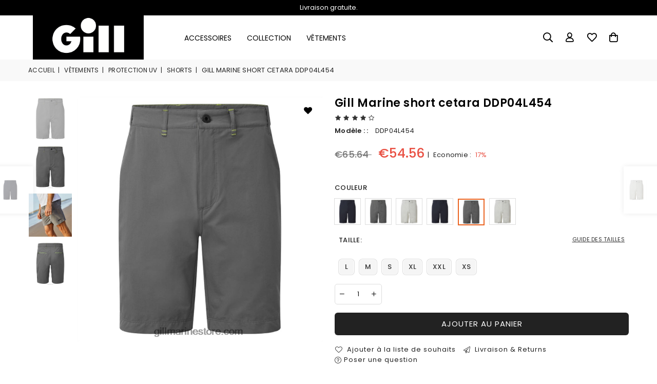

--- FILE ---
content_type: text/html; charset=utf-8
request_url: https://www.gillmarinestore.com/shorts-c-5_17_18/gill-marine-short-cetara-ddp04l454-p-452.html
body_size: 13545
content:
<!DOCTYPE html>
<html dir="ltr" lang="fr">
  <head>
  <meta charset="utf-8">
  <title>Gill Marine short cetara DDP04L454 [DDP04L454] : Découvrez l'excellence sur gill marine store france, Gill marine jacket est construit pour supporter même les environnements marins les plus difficiles avec gill marine sunglasses and gill marine hat.</title>
  <meta content="initial-scale=1.0, minimum-scale=1.0, maximum-scale=2.0, user-scalable=no, width=device-width" name="viewport">
  <meta name="keywords" content="Gill Marine short cetara DDP04L454 [DDP04L454] accessoires vêtements collection gill marine sunglasses, gill marine jacket, gill marine hat" />
  <meta name="description" content="Découvrez l'excellence sur gill marine store france Gill Marine short cetara DDP04L454 [DDP04L454] - Conçu pour être performant, le short cetara est fabriqué à partir d'un tissu extensible dans les deux sens et dispose d'une protection intégrée contre les 50 UV. les caractéristiques supplémentaires incluent des poches d'entrée latérales, des poches arrière zippées, une braguette zippée ykk et un système de taille interne discret " />
  <meta name="author" content="Gillmarinestore" />
  <meta name="generator" content="Gillmarinestore" />

  <meta name="viewport" content="width=device-width, initial-scale=1, user-scalable=yes"/>

<link rel="icon" href="includes/templates/gillmarinestore/images/favicon.ico" type="image/x-icon" />
<link rel="shortcut icon" href="includes/templates/gillmarinestore/images/favicon.ico" type="image/x-icon" />


  <base href="https://www.gillmarinestore.com/" />
  <link rel="canonical" href="https://www.gillmarinestore.com/shorts-c-5_17_18/gill-marine-short-cetara-ddp04l454-p-452.html" />
  <link rel="alternate" hreflang="fr-BE" href="https://www.gillmarinestore.com/shorts-c-5_17_18/gill-marine-short-cetara-ddp04l454-p-452.html" />
<link href="https://fonts.googleapis.com/icon?family=Material+Icons" rel="stylesheet">



<link rel="stylesheet" type="text/css" href="includes/templates/gillmarinestore/css/style_plugins.css" />
<link rel="stylesheet" type="text/css" href="includes/templates/gillmarinestore/css/style_zo.css" />
<link rel="stylesheet" type="text/css" href="includes/templates/gillmarinestore/css/style_zp.css" />
<link rel="stylesheet" type="text/css" href="includes/templates/gillmarinestore/css/stylesheet.css" />



</head>


<body id="productinfoBody">
<div id="DbqifK"><img src="images/loader.gif" alt="Loading..." /></div>

<div id="SHsTpu" class="CDQyfLix">


<div class="top-bar">
    <div class="container">
        <div class="scrollBar d-flex justify-content-center align-items-center">
            <div class="notices ZNLTxVeWj">
                <div class="notice d-flex justify-content-center align-items-center">Livraison gratuite.</div>
                <div class="notice d-flex justify-content-center align-items-center">Retours sans frais.</div>
            </div>
        </div>
    </div>
</div>

<!--Header-->
<header id="header" class="header tfZR">
    <div class="container-none p-0">
        <div class="header-into min-60 mih-70 d-flex">
            <div class="col-4 col-lg-8 align-self-center justify-content-start d-flex">
                <!--Mobile Toggle-->
                <button type="button" class="btn--link site-header__menu js-mobile-nav-toggle mobile-nav--open d-lg-none ps-0">
                    <i class="icon an an-times-l d-lg-none"></i><i class="icon an an-bars-l"></i>
                </button>
                <a href="https://www.gillmarinestore.com/"><img src="includes/templates/gillmarinestore/images/logo.png" alt="Gillmarinestore" title="Gillmarinestore" width="300" height="83" class="logo-img" /><span class="logo-txt d-none">Gillmarinestore</span></a>
                <!--Logo / Menu Toggle-->
                <div class="logo align-self-center s-none">
                
                    
                </div>

                <!--Main Navigation Desktop-->
                <nav class="grid__item mih-70 s-none" id="XEpPUGqr">
                    <ul id="siteNav" class="site-nav medium left hidearrow"><li class="lvl1 parent qaNwXGRL">
<a class="site-nav" href="https://www.gillmarinestore.com/accessoires-c-1/">accessoires<i class="an an-angle-down-l"></i></a><div class="qaNwXGRL style4"> <div class="row"><div class="lvl-1 col-md-3 col-lg-3">
<a class="site-nav lvl-1 menu-title" href="https://www.gillmarinestore.com/bagage-c-1_4/">bagage</a></div><div class="lvl-1 col-md-3 col-lg-3">
<a class="site-nav lvl-1 menu-title" href="https://www.gillmarinestore.com/chaussettes-c-1_34/">chaussettes</a></div><div class="lvl-1 col-md-3 col-lg-3">
<a class="site-nav lvl-1 menu-title" href="https://www.gillmarinestore.com/couvrechef-c-1_2/">couvre-chef</a><ul class="subLinks"><li>
<a class="site-nav lvl-2" href="https://www.gillmarinestore.com/bonnets-c-1_2_3/">bonnets</a></li><li>
<a class="site-nav lvl-2" href="https://www.gillmarinestore.com/cagoule-c-1_2_35/">cagoule</a></li><li>
<a class="site-nav lvl-2" href="https://www.gillmarinestore.com/casquettes-c-1_2_39/">casquettes</a></li></ul></div><div class="lvl-1 col-md-3 col-lg-3">
<a class="site-nav lvl-1 menu-title" href="https://www.gillmarinestore.com/des-lunettes-de-soleil-c-1_40/">des lunettes de soleil</a></div><div class="lvl-1 col-md-3 col-lg-3">
<a class="site-nav lvl-1 menu-title" href="https://www.gillmarinestore.com/gants-c-1_31/">gants</a><ul class="subLinks"><li>
<a class="site-nav lvl-2" href="https://www.gillmarinestore.com/championnat-c-1_31_33/">championnat</a></li><li>
<a class="site-nav lvl-2" href="https://www.gillmarinestore.com/matelot-de-pont-c-1_31_32/">matelot de pont</a></li></ul></div><div class="lvl-1 col-md-3 col-lg-3">
<a class="site-nav lvl-1 menu-title" href="https://www.gillmarinestore.com/montres-c-1_24/">montres</a></div><div class="lvl-1 col-md-3 col-lg-3">
<a class="site-nav lvl-1 menu-title" href="https://www.gillmarinestore.com/outils-marins-c-1_30/">outils marins</a></div><div class="lvl-1 col-md-3 col-lg-3">
<a class="site-nav lvl-1 menu-title" href="https://www.gillmarinestore.com/serviette-c-1_42/">serviette</a></div><div class="lvl-1 col-md-3 col-lg-3">
<a class="site-nav lvl-1 menu-title" href="https://www.gillmarinestore.com/vfi-c-1_53/">VFI</a></div></div></div></li><li class="lvl1 parent qaNwXGRL">
<a class="site-nav" href="https://www.gillmarinestore.com/collection-c-10/">collection<i class="an an-angle-down-l"></i></a><div class="qaNwXGRL style4"> <div class="row"><div class="lvl-1 col-md-3 col-lg-3">
<a class="site-nav lvl-1 menu-title" href="https://www.gillmarinestore.com/chaussure-c-10_25/">chaussure</a><ul class="subLinks"><li>
<a class="site-nav lvl-2" href="https://www.gillmarinestore.com/bottes-c-10_25_41/">bottes</a></li><li>
<a class="site-nav lvl-2" href="https://www.gillmarinestore.com/formateurs-c-10_25_26/">formateurs</a></li></ul></div><div class="lvl-1 col-md-3 col-lg-3">
<a class="site-nav lvl-1 menu-title" href="https://www.gillmarinestore.com/syst%C3%A8mes-c-10_27/">systèmes</a><ul class="subLinks"><li>
<a class="site-nav lvl-2" href="https://www.gillmarinestore.com/nouvelles-arriv%C3%A9es-c-10_27_52/">Nouvelles Arrivées</a></li><li>
<a class="site-nav lvl-2" href="https://www.gillmarinestore.com/os1-c-10_27_29/">os1</a></li><li>
<a class="site-nav lvl-2" href="https://www.gillmarinestore.com/os2-c-10_27_28/">os2</a></li><li>
<a class="site-nav lvl-2" href="https://www.gillmarinestore.com/os3-c-10_27_50/">os3</a></li><li>
<a class="site-nav lvl-2" href="https://www.gillmarinestore.com/zentherm-c-10_27_44/">zentherm</a></li></ul></div><div class="lvl-1 col-md-3 col-lg-3">
<a class="site-nav lvl-1 menu-title" href="https://www.gillmarinestore.com/v%C3%AAtements-c-10_11/">vêtements</a><ul class="subLinks"><li>
<a class="site-nav lvl-2" href="https://www.gillmarinestore.com/salopettes-c-10_11_12/">salopettes</a></li></ul></div></div></div></li><li class="lvl1 parent qaNwXGRL">
<a class="site-nav" href="https://www.gillmarinestore.com/v%C3%AAtements-c-5/">vêtements<i class="an an-angle-down-l"></i></a><div class="qaNwXGRL style4"> <div class="row"><div class="lvl-1 col-md-3 col-lg-3">
<a class="site-nav lvl-1 menu-title" href="https://www.gillmarinestore.com/combinaisons-c-5_6/">combinaisons</a><ul class="subLinks"><li>
<a class="site-nav lvl-2" href="https://www.gillmarinestore.com/combinaisons-c-5_6_23/">combinaisons</a></li><li>
<a class="site-nav lvl-2" href="https://www.gillmarinestore.com/hauts-c-5_6_15/">hauts</a></li><li>
<a class="site-nav lvl-2" href="https://www.gillmarinestore.com/pantalon-c-5_6_7/">pantalon</a></li><li>
<a class="site-nav lvl-2" href="https://www.gillmarinestore.com/randonneurs-professionnels-c-5_6_37/">randonneurs professionnels</a></li></ul></div><div class="lvl-1 col-md-3 col-lg-3">
<a class="site-nav lvl-1 menu-title" href="https://www.gillmarinestore.com/hauts-c-5_8/">hauts</a><ul class="subLinks"><li>
<a class="site-nav lvl-2" href="https://www.gillmarinestore.com/blouses-c-5_8_51/">blouses</a></li><li>
<a class="site-nav lvl-2" href="https://www.gillmarinestore.com/couches-de-base-c-5_8_45/">couches de base</a></li><li>
<a class="site-nav lvl-2" href="https://www.gillmarinestore.com/dessus-de-pulv%C3%A9risation-c-5_8_43/">dessus de pulvérisation</a></li><li>
<a class="site-nav lvl-2" href="https://www.gillmarinestore.com/pantalon-c-5_8_9/">pantalon</a></li><li>
<a class="site-nav lvl-2" href="https://www.gillmarinestore.com/sweats-%C3%A0-capuche-et-polaires-c-5_8_19/">sweats à capuche et polaires</a></li><li>
<a class="site-nav lvl-2" href="https://www.gillmarinestore.com/v%C3%AAtements-dentreprise-et-d%C3%A9quipe-c-5_8_16/">vêtements d'entreprise et d'équipe</a></li><li>
<a class="site-nav lvl-2" href="https://www.gillmarinestore.com/voile-c-5_8_48/">voile</a></li></ul></div><div class="lvl-1 col-md-3 col-lg-3">
<a class="site-nav lvl-1 menu-title" href="https://www.gillmarinestore.com/protection-uv-c-5_17/">protection UV</a><ul class="subLinks"><li>
<a class="site-nav lvl-2" href="https://www.gillmarinestore.com/pantalon-c-5_17_38/">pantalon</a></li><li>
<a class="site-nav lvl-2" href="https://www.gillmarinestore.com/polos-c-5_17_36/">polos</a></li><li>
<a class="site-nav lvl-2" href="https://www.gillmarinestore.com/shorts-c-5_17_18/">shorts</a></li><li>
<a class="site-nav lvl-2" href="https://www.gillmarinestore.com/tshirts-c-5_17_20/">t-shirts</a></li></ul></div><div class="lvl-1 col-md-3 col-lg-3">
<a class="site-nav lvl-1 menu-title" href="https://www.gillmarinestore.com/technologie-du-tissu-c-5_46/">technologie du tissu</a><ul class="subLinks"><li>
<a class="site-nav lvl-2" href="https://www.gillmarinestore.com/explorer-c-5_46_47/">explorer</a></li><li>
<a class="site-nav lvl-2" href="https://www.gillmarinestore.com/explorer-plus-c-5_46_49/">explorer plus</a></li></ul></div><div class="lvl-1 col-md-3 col-lg-3">
<a class="site-nav lvl-1 menu-title" href="https://www.gillmarinestore.com/vestes-c-5_13/">vestes</a><ul class="subLinks"><li>
<a class="site-nav lvl-2" href="https://www.gillmarinestore.com/bas-c-5_13_22/">bas</a></li><li>
<a class="site-nav lvl-2" href="https://www.gillmarinestore.com/imperm%C3%A9able-c-5_13_14/">imperméable</a></li><li>
<a class="site-nav lvl-2" href="https://www.gillmarinestore.com/isolation-c-5_13_21/">isolation</a></li></ul></div></div></div></li></ul>                </nav>
            </div>

            <div class="col-4 col-lg-4 align-self-center justify-content-center flex-none">
                <!--Logo / Menu Toggle-->
                <div class="logo">
                    <a href="https://www.gillmarinestore.com/"><img src="includes/templates/gillmarinestore/images/logo.png" alt="Gillmarinestore" title="Gillmarinestore" width="300" height="83" class="logo-img" /><span class="logo-txt d-none">Gillmarinestore</span></a>                </div>
            </div>


            <div class="col-4 col-lg-4 align-self-center justify-content-end d-flex">

                <!--Search-->
                <div class="site-search iconset"><i class="icon an an-search-l"></i><span class="tooltip-label">Go!</span></div>


                <!--UserLink-->
                <div class="user-link iconset s-none">
                    <i class="icon an an-user-2"></i><span class="tooltip-label">Mon Compte</span>
                    <div id="userLinks">
                        <ul class="user-links">
                                                                <li><a href="https://www.gillmarinestore.com/index.php?main_page=login">Se connecter</a></li>
                                                        </ul>
                    </div>
                </div>

                <!--Wishlist-->
                <div class="wishlist-link iconset s-none"><a href="https://www.gillmarinestore.com/index.php?main_page=wishlist"><i class="icon an an-heart-l "></i>
                                                <span class="tooltip-label">Liste de souhaits</span></a>
                </div>

                <!--Minicart Drawer-->
                <div class="header-cart iconset">
                    <a href="#" class="site-header__cart btn-minicart" data-bs-toggle="modal" data-bs-target="#AWRoiMcE">
                        <span class="tooltip-label">Panier</span>
                        <i class="icon an an-cart-l"></i>
                        <span class="site-cart-count counter ai-none">0</span>
                    </a>
                </div>

                <!--Setting Dropdown-->
                <div class="setting-link iconset ai-none"><i class="icon an an-right-bar-s"></i><span class="tooltip-label">Réglages</span></div>
                <div id="qkmnQzcyQNY">
                    <div class="currency-picker">
                        <span class="ttl">Sélectionnez la devise</span>
                        <ul id="currencies" class="cnrLangList">
                            &nbsp;&nbsp;<li><a href="https://www.gillmarinestore.com/shorts-c-5_17_18/gill-marine-short-cetara-ddp04l454-p-452.html?currency=USD">USD</a></li><li class="selected"><a class="active" href="https://www.gillmarinestore.com/shorts-c-5_17_18/gill-marine-short-cetara-ddp04l454-p-452.html?currency=EUR">EUR</a></li><li><a href="https://www.gillmarinestore.com/shorts-c-5_17_18/gill-marine-short-cetara-ddp04l454-p-452.html?currency=GBP">GBP</a></li><li><a href="https://www.gillmarinestore.com/shorts-c-5_17_18/gill-marine-short-cetara-ddp04l454-p-452.html?currency=CAD">CAD</a></li><li><a href="https://www.gillmarinestore.com/shorts-c-5_17_18/gill-marine-short-cetara-ddp04l454-p-452.html?currency=AUD">AUD</a></li><li><a href="https://www.gillmarinestore.com/shorts-c-5_17_18/gill-marine-short-cetara-ddp04l454-p-452.html?currency=NZD">NZD</a></li><li><a href="https://www.gillmarinestore.com/shorts-c-5_17_18/gill-marine-short-cetara-ddp04l454-p-452.html?currency=ZAR">ZAR</a></li><li><a href="https://www.gillmarinestore.com/shorts-c-5_17_18/gill-marine-short-cetara-ddp04l454-p-452.html?currency=DKK">DKK</a></li><li><a href="https://www.gillmarinestore.com/shorts-c-5_17_18/gill-marine-short-cetara-ddp04l454-p-452.html?currency=NOK">NOK</a></li><li><a href="https://www.gillmarinestore.com/shorts-c-5_17_18/gill-marine-short-cetara-ddp04l454-p-452.html?currency=SEK">SEK</a></li><li><a href="https://www.gillmarinestore.com/shorts-c-5_17_18/gill-marine-short-cetara-ddp04l454-p-452.html?currency=CHF">CHF</a></li><li><a href="https://www.gillmarinestore.com/shorts-c-5_17_18/gill-marine-short-cetara-ddp04l454-p-452.html?currency=BRL">BRL</a></li><li><a href="https://www.gillmarinestore.com/shorts-c-5_17_18/gill-marine-short-cetara-ddp04l454-p-452.html?currency=ARS">ARS</a></li><li><a href="https://www.gillmarinestore.com/shorts-c-5_17_18/gill-marine-short-cetara-ddp04l454-p-452.html?currency=COP">COP</a></li><li><a href="https://www.gillmarinestore.com/shorts-c-5_17_18/gill-marine-short-cetara-ddp04l454-p-452.html?currency=UYU">UYU</a></li><li><a href="https://www.gillmarinestore.com/shorts-c-5_17_18/gill-marine-short-cetara-ddp04l454-p-452.html?currency=PEN">PEN</a></li><li><a href="https://www.gillmarinestore.com/shorts-c-5_17_18/gill-marine-short-cetara-ddp04l454-p-452.html?currency=CLP">CLP</a></li><li><a href="https://www.gillmarinestore.com/shorts-c-5_17_18/gill-marine-short-cetara-ddp04l454-p-452.html?currency=MXN">MXN</a></li><li><a href="https://www.gillmarinestore.com/shorts-c-5_17_18/gill-marine-short-cetara-ddp04l454-p-452.html?currency=PLN">PLN</a></li><li><a href="https://www.gillmarinestore.com/shorts-c-5_17_18/gill-marine-short-cetara-ddp04l454-p-452.html?currency=CZK">CZK</a></li><li><a href="https://www.gillmarinestore.com/shorts-c-5_17_18/gill-marine-short-cetara-ddp04l454-p-452.html?currency=RSD">RSD</a></li><li><a href="https://www.gillmarinestore.com/shorts-c-5_17_18/gill-marine-short-cetara-ddp04l454-p-452.html?currency=TRY">TRY</a></li><li><a href="https://www.gillmarinestore.com/shorts-c-5_17_18/gill-marine-short-cetara-ddp04l454-p-452.html?currency=HUF">HUF</a></li><li><a href="https://www.gillmarinestore.com/shorts-c-5_17_18/gill-marine-short-cetara-ddp04l454-p-452.html?currency=RON">RON</a></li><li><a href="https://www.gillmarinestore.com/shorts-c-5_17_18/gill-marine-short-cetara-ddp04l454-p-452.html?currency=BGN">BGN</a></li><li><a href="https://www.gillmarinestore.com/shorts-c-5_17_18/gill-marine-short-cetara-ddp04l454-p-452.html?currency=ILS">ILS</a></li><li><a href="https://www.gillmarinestore.com/shorts-c-5_17_18/gill-marine-short-cetara-ddp04l454-p-452.html?currency=AED">AED</a></li><li><a href="https://www.gillmarinestore.com/shorts-c-5_17_18/gill-marine-short-cetara-ddp04l454-p-452.html?currency=KWD">KWD</a></li><li><a href="https://www.gillmarinestore.com/shorts-c-5_17_18/gill-marine-short-cetara-ddp04l454-p-452.html?currency=JPY">JPY</a></li>                        </ul>
                    </div>
                </div>

            </div>
        </div>
    </div>
    <!--Search Popup-->
    <div id="jwBqEh" class="search-drawer">
        <div class="container">
            <span class="closeSearch an an-times-l"></span>
            <form name="quick_find_header" action="https://www.gillmarinestore.com/index.php?main_page=advanced_search_result" method="get" id="header-search" class="form minisearch"><input type="hidden" name="main_page" value="advanced_search_result" /><input type="hidden" name="search_in_description" value="1" />                <label class="label"><span>Go!</span></label>
                <div class="control">
                    <div class="searchField">
                        <div class="input-box">
                            <button type="submit" title="Go!" class="action search"><i class="icon an an-search-l"></i></button>
                            <input type="text" name="keyword" value="" placeholder="Entrez vos mots clefs ici" class="input-text">
                        </div>
                    </div>
                </div>
            </form>
        </div>
    </div>
</header>
<!--End Header-->

<!--Mobile Menu-->
<div class="BjMVWSsaV" role="navigation">
    <div class="DVCrSgi"><i class="icon an an-times-l pull-right"></i></div>
    <ul id="EqYbvv" class="mobile-nav"><li class="lvl1 parent qaNwXGRL">
<a href="https://www.gillmarinestore.com/accessoires-c-1/">accessoires<i class="an an-plus-l"></i></a><ul><li>
<a class="site-nav" href="https://www.gillmarinestore.com/bagage-c-1_4/">bagage</a></li><li>
<a class="site-nav" href="https://www.gillmarinestore.com/chaussettes-c-1_34/">chaussettes</a></li><li>
<a class="site-nav" href="https://www.gillmarinestore.com/couvrechef-c-1_2/">couvre-chef<i class="an an-plus-l"></i></a><ul><li>
<a class="site-nav" href="https://www.gillmarinestore.com/bonnets-c-1_2_3/">bonnets</a></li><li>
<a class="site-nav" href="https://www.gillmarinestore.com/cagoule-c-1_2_35/">cagoule</a></li><li>
<a class="site-nav" href="https://www.gillmarinestore.com/casquettes-c-1_2_39/">casquettes</a></li></ul></li><li>
<a class="site-nav" href="https://www.gillmarinestore.com/des-lunettes-de-soleil-c-1_40/">des lunettes de soleil</a></li><li>
<a class="site-nav" href="https://www.gillmarinestore.com/gants-c-1_31/">gants<i class="an an-plus-l"></i></a><ul><li>
<a class="site-nav" href="https://www.gillmarinestore.com/championnat-c-1_31_33/">championnat</a></li><li>
<a class="site-nav" href="https://www.gillmarinestore.com/matelot-de-pont-c-1_31_32/">matelot de pont</a></li></ul></li><li>
<a class="site-nav" href="https://www.gillmarinestore.com/montres-c-1_24/">montres</a></li><li>
<a class="site-nav" href="https://www.gillmarinestore.com/outils-marins-c-1_30/">outils marins</a></li><li>
<a class="site-nav" href="https://www.gillmarinestore.com/serviette-c-1_42/">serviette</a></li><li>
<a class="site-nav" href="https://www.gillmarinestore.com/vfi-c-1_53/">VFI</a></li></ul></li><li class="lvl1 parent qaNwXGRL">
<a href="https://www.gillmarinestore.com/collection-c-10/">collection<i class="an an-plus-l"></i></a><ul><li>
<a class="site-nav" href="https://www.gillmarinestore.com/chaussure-c-10_25/">chaussure<i class="an an-plus-l"></i></a><ul><li>
<a class="site-nav" href="https://www.gillmarinestore.com/bottes-c-10_25_41/">bottes</a></li><li>
<a class="site-nav" href="https://www.gillmarinestore.com/formateurs-c-10_25_26/">formateurs</a></li></ul></li><li>
<a class="site-nav" href="https://www.gillmarinestore.com/syst%C3%A8mes-c-10_27/">systèmes<i class="an an-plus-l"></i></a><ul><li>
<a class="site-nav" href="https://www.gillmarinestore.com/nouvelles-arriv%C3%A9es-c-10_27_52/">Nouvelles Arrivées</a></li><li>
<a class="site-nav" href="https://www.gillmarinestore.com/os1-c-10_27_29/">os1</a></li><li>
<a class="site-nav" href="https://www.gillmarinestore.com/os2-c-10_27_28/">os2</a></li><li>
<a class="site-nav" href="https://www.gillmarinestore.com/os3-c-10_27_50/">os3</a></li><li>
<a class="site-nav" href="https://www.gillmarinestore.com/zentherm-c-10_27_44/">zentherm</a></li></ul></li><li>
<a class="site-nav" href="https://www.gillmarinestore.com/v%C3%AAtements-c-10_11/">vêtements<i class="an an-plus-l"></i></a><ul><li>
<a class="site-nav" href="https://www.gillmarinestore.com/salopettes-c-10_11_12/">salopettes</a></li></ul></li></ul></li><li class="lvl1 parent qaNwXGRL">
<a href="https://www.gillmarinestore.com/v%C3%AAtements-c-5/">vêtements<i class="an an-plus-l"></i></a><ul><li>
<a class="site-nav" href="https://www.gillmarinestore.com/combinaisons-c-5_6/">combinaisons<i class="an an-plus-l"></i></a><ul><li>
<a class="site-nav" href="https://www.gillmarinestore.com/combinaisons-c-5_6_23/">combinaisons</a></li><li>
<a class="site-nav" href="https://www.gillmarinestore.com/hauts-c-5_6_15/">hauts</a></li><li>
<a class="site-nav" href="https://www.gillmarinestore.com/pantalon-c-5_6_7/">pantalon</a></li><li>
<a class="site-nav" href="https://www.gillmarinestore.com/randonneurs-professionnels-c-5_6_37/">randonneurs professionnels</a></li></ul></li><li>
<a class="site-nav" href="https://www.gillmarinestore.com/hauts-c-5_8/">hauts<i class="an an-plus-l"></i></a><ul><li>
<a class="site-nav" href="https://www.gillmarinestore.com/blouses-c-5_8_51/">blouses</a></li><li>
<a class="site-nav" href="https://www.gillmarinestore.com/couches-de-base-c-5_8_45/">couches de base</a></li><li>
<a class="site-nav" href="https://www.gillmarinestore.com/dessus-de-pulv%C3%A9risation-c-5_8_43/">dessus de pulvérisation</a></li><li>
<a class="site-nav" href="https://www.gillmarinestore.com/pantalon-c-5_8_9/">pantalon</a></li><li>
<a class="site-nav" href="https://www.gillmarinestore.com/sweats-%C3%A0-capuche-et-polaires-c-5_8_19/">sweats à capuche et polaires</a></li><li>
<a class="site-nav" href="https://www.gillmarinestore.com/v%C3%AAtements-dentreprise-et-d%C3%A9quipe-c-5_8_16/">vêtements d'entreprise et d'équipe</a></li><li>
<a class="site-nav" href="https://www.gillmarinestore.com/voile-c-5_8_48/">voile</a></li></ul></li><li>
<a class="site-nav" href="https://www.gillmarinestore.com/protection-uv-c-5_17/">protection UV<i class="an an-plus-l"></i></a><ul><li>
<a class="site-nav" href="https://www.gillmarinestore.com/pantalon-c-5_17_38/">pantalon</a></li><li>
<a class="site-nav" href="https://www.gillmarinestore.com/polos-c-5_17_36/">polos</a></li><li>
<a class="site-nav" href="https://www.gillmarinestore.com/shorts-c-5_17_18/">shorts</a></li><li>
<a class="site-nav" href="https://www.gillmarinestore.com/tshirts-c-5_17_20/">t-shirts</a></li></ul></li><li>
<a class="site-nav" href="https://www.gillmarinestore.com/technologie-du-tissu-c-5_46/">technologie du tissu<i class="an an-plus-l"></i></a><ul><li>
<a class="site-nav" href="https://www.gillmarinestore.com/explorer-c-5_46_47/">explorer</a></li><li>
<a class="site-nav" href="https://www.gillmarinestore.com/explorer-plus-c-5_46_49/">explorer plus</a></li></ul></li><li>
<a class="site-nav" href="https://www.gillmarinestore.com/vestes-c-5_13/">vestes<i class="an an-plus-l"></i></a><ul><li>
<a class="site-nav" href="https://www.gillmarinestore.com/bas-c-5_13_22/">bas</a></li><li>
<a class="site-nav" href="https://www.gillmarinestore.com/imperm%C3%A9able-c-5_13_14/">imperméable</a></li><li>
<a class="site-nav" href="https://www.gillmarinestore.com/isolation-c-5_13_21/">isolation</a></li></ul></li></ul></li><li class="acLink"></li><li class="lvl1 bottom-link"><a href="https://www.gillmarinestore.com/index.php?main_page=login">Se connecter</a></li><li class="lvl1 bottom-link"><a href="https://www.gillmarinestore.com/index.php?main_page=create_account">S'inscrire</a></li><li class="lvl1 bottom-link"><a href="https://www.gillmarinestore.com/index.php?main_page=wishlist">Liste de souhaits</a></li></ul></div>
<!--End Mobile Menu-->
<!--Body Container-->
<div id="page-content">  


<!--Breadcrumbs-->
    <div class="RtvnK text-uppercase">
       <div class="container">
           <div class="mRUE">  <a href="https://www.gillmarinestore.com/">Accueil</a><span>|</span>
  <a href="https://www.gillmarinestore.com/v%C3%AAtements-c-5/">vêtements</a><span>|</span>
  <a href="https://www.gillmarinestore.com/protection-uv-c-5_17/">protection UV</a><span>|</span>
  <a href="https://www.gillmarinestore.com/shorts-c-5_17_18/">shorts</a><span>|</span>
Gill Marine short cetara DDP04L454
</div>
      </div>
    </div>
<!--End Breadcrumbs-->


<!-- bof upload alerts -->
<!-- eof upload alerts -->


<!--Main Content-->
<div class="container">
    <!--Product Content-->
  <div class="product-single">
    <div class="row">
      <div class="col-lg-6 col-md-6 col-sm-12 col-12">
<!--        <div class="product-sticky-style">-->
          <div class="XpAsSPPTpM-img product-horizontal-style clearfix d-flex-wrap mb-3 mb-md-0">
            <!--bof Additional Product Images -->
             
<div class="product-thumb"><!-- product-horizontal-thumb w-100 pt-2 mt-1 -->
    <div id="gallery" class="product-dec-slider-2 product-tab-left"><!-- slick-initialized slick-slider slick-vertical -->
<!--        <div class="slick-list draggable">-->
            <a data-image="images/vetements/protection-uv/shorts/Gill_Marine_short_cetara_DDP04L454.jpg" data-zoom-image="images/vetements/protection-uv/shorts/Gill_Marine_short_cetara_DDP04L454.jpg" class="slick-slide slick-cloned active">
                <img class="blur-up lazyload" data-src="images/vetements/protection-uv/shorts/Gill_Marine_short_cetara_DDP04L454.jpg" src="images/vetements/protection-uv/shorts/Gill_Marine_short_cetara_DDP04L454.jpg" alt="Gill Marine short cetara DDP04L454" />
            </a>


    
      <a data-image="images/vetements/protection-uv/shorts/Gill_Marine_short_cetara_DDP04L454_1.jpg" data-zoom-image="images/vetements/protection-uv/shorts/Gill_Marine_short_cetara_DDP04L454_1.jpg" class="slick-slide slick-cloned"><img class="blur-up lazyload" data-src="images/vetements/protection-uv/shorts/Gill_Marine_short_cetara_DDP04L454_1.jpg" src="images/vetements/protection-uv/shorts/Gill_Marine_short_cetara_DDP04L454_1.jpg" alt="Gill Marine short cetara DDP04L454" /></a>
    
    
      <a data-image="images/vetements/protection-uv/shorts/Gill_Marine_short_cetara_DDP04L454_2.jpg" data-zoom-image="images/vetements/protection-uv/shorts/Gill_Marine_short_cetara_DDP04L454_2.jpg" class="slick-slide slick-cloned"><img class="blur-up lazyload" data-src="images/vetements/protection-uv/shorts/Gill_Marine_short_cetara_DDP04L454_2.jpg" src="images/vetements/protection-uv/shorts/Gill_Marine_short_cetara_DDP04L454_2.jpg" alt="Gill Marine short cetara DDP04L454" /></a>
    
    
      <a data-image="images/vetements/protection-uv/shorts/Gill_Marine_short_cetara_DDP04L454_3.jpg" data-zoom-image="images/vetements/protection-uv/shorts/Gill_Marine_short_cetara_DDP04L454_3.jpg" class="slick-slide slick-cloned"><img class="blur-up lazyload" data-src="images/vetements/protection-uv/shorts/Gill_Marine_short_cetara_DDP04L454_3.jpg" src="images/vetements/protection-uv/shorts/Gill_Marine_short_cetara_DDP04L454_3.jpg" alt="Gill Marine short cetara DDP04L454" /></a>
    

        </div>
        <button class="slick-next slick-arrow" aria-label="Next" type="button">Next</button>
<!--    </div>-->
</div>
  

            <!--eof Additional Product Images -->

            <!--bof Main Product Image -->
                          
<div class="zoompro-wrap product-zoom-right"><!-- w-100 p-0 -->
    <div class="zoompro-span">
        <img id="zoompro" class="zoompro" src="images/vetements/protection-uv/shorts/Gill_Marine_short_cetara_DDP04L454.jpg" data-zoom-image="images/vetements/protection-uv/shorts/Gill_Marine_short_cetara_DDP04L454.jpg" alt="Gill Marine short cetara DDP04L454" />
    </div>
<!--    <div class="product-labels"><span class="lbl pr-label1">NEW</span><span class="lbl on-sale">Best seller</span> </div>-->
    <div class="product-wish">
        <a href="#" class="wishIcon wishlist rounded m-0"><i class="icon an an-heart"></i><span class="tooltip-label left">Available in Wishlist</span></a>
    </div>
<!--    <div class="product-buttons">-->
<!--        <a href="#" class="mfpbox mfp-with-anim btn rounded popup-video"><i class="icon an an-video"></i><span class="tooltip-label">Watch Video</span></a>-->
<!--        <a href="#" class="btn rounded prlightbox"><i class="icon an an-expand-l-arrows"><span class="tooltip-label">Zoom Image</span></i></a>-->
<!--    </div>-->
</div>                        <!--eof Main Product Image-->

          </div>
<!--        </div>-->
      </div>

      <div class="col-lg-6 col-md-6 col-sm-12 col-12">
        <!-- Product Info -->
        <div class="product-single__meta">
          <h1 class="product-single__title">Gill Marine short cetara DDP04L454</h1>
          <!-- Product Reviews -->
          <div class="product-review mb-2"><a class="reviewLink d-flex-center"><i class="an an-star"></i><i class="an an-star mx-1"></i><i class="an an-star"></i><i class="an an-star mx-1"></i><i class="an an-star-o"></i></a></div>
          <!-- End Product Reviews -->
          <!-- Product Info -->
                      <div class="product-info">
              
              <p class="product-sku">Mod&egrave;le : : <span class="variant-sku">DDP04L454</span></p>
            </div>
          
          <!-- End Product Info -->
<!--eof Product Price block -->
          <div class="product-single__price pb-1">
            <span class="visually-hidden">Prix ​​habituel</span>
            <span class="product-price__sale--single">
            <span class="product-price-old-price">€65.64 </span>&nbsp;<span class="product-price__price product-price__sale">€54.56</span><span class="discount-badge"><span class="devider me-2">|</span><span>Economie :&nbsp;</span><span class="product-single__save-amount"><span class="off ms-1">17%</span></span></span>
            </span>

          </div>
          <!-- End Product Price -->

        </div>
        <!-- End Product Info -->
        <!-- Product Form -->
        <form name="cart_quantity" action="https://www.gillmarinestore.com/shorts-c-5_17_18/gill-marine-short-cetara-ddp04l454-p-452.html?number_of_uploads=0&amp;action=add_product" method="post" enctype="multipart/form-data" class="product-form hidedropdown"><input type="hidden" name="securityToken" value="3911ebd2c8e50500e640935095369a9a" />
        <!-- Swatches Color -->
        <div class="swatches-image swatch clearfix swatch-0 option1" data-option-index="0">
          <div class="product-form__item">
            <label class="label d-flex">Couleur<span class="required d-none">*</span><span class="slVariant ms-1 fw-bold"></span></label>
            <ul class="swatches d-flex-wrap list-unstyled clearfix"><li class="swatch-element color  available" data-src="images/vetements/protection-uv/shorts/Gill_Marine_short_cetara_DDP04L113_marine.jpg"><a href="https://www.gillmarinestore.com/shorts-c-5_17_18/gill-marine-short-cetara-ddp04l113-marine-p-113.html"><label class="swatchLbl color rounded-0 medium center" title="Marin" style="background-image:url('images/vetements/protection-uv/shorts/Gill_Marine_short_cetara_DDP04L113_marine.jpg')"></label><span class="tooltip-label top">Marin</span></a></li><li class="swatch-element color  available" data-src="images/vetements/protection-uv/shorts/Gill_Marine_short_cetara_DDP04L114_fer.jpg"><a href="https://www.gillmarinestore.com/shorts-c-5_17_18/gill-marine-short-cetara-ddp04l114-fer-p-114.html"><label class="swatchLbl color rounded-0 medium center" title="fer" style="background-image:url('images/vetements/protection-uv/shorts/Gill_Marine_short_cetara_DDP04L114_fer.jpg')"></label><span class="tooltip-label top">fer</span></a></li><li class="swatch-element color  available" data-src="images/vetements/protection-uv/shorts/Gill_Marine_short_cetara_DDP04L115_calcul.jpg"><a href="https://www.gillmarinestore.com/shorts-c-5_17_18/gill-marine-short-cetara-ddp04l115-calcul-p-115.html"><label class="swatchLbl color rounded-0 medium center" title="calculer" style="background-image:url('images/vetements/protection-uv/shorts/Gill_Marine_short_cetara_DDP04L115_calcul.jpg')"></label><span class="tooltip-label top">calculer</span></a></li><li class="swatch-element color  available" data-src="images/vetements/protection-uv/shorts/Gill_Marine_short_cetara_DDP04L453.jpg"><a href="https://www.gillmarinestore.com/shorts-c-5_17_18/gill-marine-short-cetara-ddp04l453-p-451.html"><label class="swatchLbl color rounded-0 medium center" title="" style="background-image:url('images/vetements/protection-uv/shorts/Gill_Marine_short_cetara_DDP04L453.jpg')"></label><span class="tooltip-label top"></span></a></li><li class="swatch-element color  available active" data-src="images/vetements/protection-uv/shorts/Gill_Marine_short_cetara_DDP04L454.jpg"><a href="https://www.gillmarinestore.com/shorts-c-5_17_18/gill-marine-short-cetara-ddp04l454-p-452.html"><label class="swatchLbl color rounded-0 medium center" title="" style="background-image:url('images/vetements/protection-uv/shorts/Gill_Marine_short_cetara_DDP04L454.jpg')"></label><span class="tooltip-label top"></span></a></li><li class="swatch-element color  available" data-src="images/vetements/protection-uv/shorts/Gill_Marine_short_cetara_DDP04L455.jpg"><a href="https://www.gillmarinestore.com/shorts-c-5_17_18/gill-marine-short-cetara-ddp04l455-p-453.html"><label class="swatchLbl color rounded-0 medium center" title="" style="background-image:url('images/vetements/protection-uv/shorts/Gill_Marine_short_cetara_DDP04L455.jpg')"></label><span class="tooltip-label top"></span></a></li></ul>

          </div>
        </div>
        <!-- End Swatches Color -->

        <!-- Swatches Color/Size -->
        

<div class="swatch clearfix swatch-2 option2 p-2" data-option-index="2">
<div class="product-form__item">

<label class="label d-flex">Taille:<span class="required d-none">*</span><span class="slVariant ms-1 fw-bold"></span><a href="#sizechart" class="sizelink link-underline text-uppercase ms-auto"><i class="icon an an-ruler d-none"></i> GUIDE DES TAILLES</a></label>
<ul class="swatches-size d-flex-center list-unstyled clearfix">

<li data-value="17" class="swatch-element s available mt-3" data-name=" L"><label class="swatchLbl rounded medium" title=" L"> L</label><span class="tooltip-label"> L</span></li><li data-value="16" class="swatch-element s available mt-3" data-name=" M"><label class="swatchLbl rounded medium" title=" M"> M</label><span class="tooltip-label"> M</span></li><li data-value="15" class="swatch-element s available mt-3" data-name=" S"><label class="swatchLbl rounded medium" title=" S"> S</label><span class="tooltip-label"> S</span></li><li data-value="18" class="swatch-element s available mt-3" data-name=" XL"><label class="swatchLbl rounded medium" title=" XL"> XL</label><span class="tooltip-label"> XL</span></li><li data-value="19" class="swatch-element s available mt-3" data-name=" XXL"><label class="swatchLbl rounded medium" title=" XXL"> XXL</label><span class="tooltip-label"> XXL</span></li><li data-value="14" class="swatch-element s available mt-3" data-name="XS"><label class="swatchLbl rounded medium" title="XS">XS</label><span class="tooltip-label">XS</span></li>
<li><input id="id[]" type="hidden" name="id[2]" value=""/></li>                                            </ul>
    


</div>
</div>


        <!-- End Swatches Color/Size -->

        <!-- Product Action -->
        <div class="product-action w-100 clearfix">
                            <div class="product-form__item--quantity d-flex-center mb-3">
    <div class="qtyField">
            <a class="qtyBtn minus" href="javascript:void(0);"><i class="icon an an-minus-r" aria-hidden="true"></i></a>
            <input type="text" name="cart_quantity" value="1" class="product-form__input qty">
            <a class="qtyBtn plus" href="javascript:void(0);"><i class="icon an an-plus-r" aria-hidden="true"></i></a>
          </div>    </div>
<div class="product-form__item--submit">
      <input type="hidden" name="products_id" value="452" /><button type="submit" name="add" class="btn rounded product-form__cart-submit"><span>ajouter au panier</span></button></div>
  

        </div>
        <!-- End Product Action -->
        <!-- Product Info link -->
        <p class="infolinks d-flex-center mt-2 mb-3">
          <a class="btn add-to-wishlist" href="https://www.gillmarinestore.com/index.php?main_page=wishlist&amp;products_id=452&amp;cPath=5_17_18&amp;number_of_uploads=0&amp;action=wishlist_add_product&amp;products_id=452"><i class="icon an an-heart-l me-1" aria-hidden="true"></i> <span>Ajouter à la liste de souhaits</span></a>
          <a class="btn shippingInfo" href="#ShippingInfo"><i class="icon an an-paper-l-plane me-1"></i> Livraison &amp; Returns</a>
          <a class="btn emaillink me-0" href="#productInquiry" data-href="https://www.gillmarinestore.com/index.php?main_page=ask_a_question&amp;products_id=452&amp;cPath=5_17_18&amp;number_of_uploads=0"> <i class="icon an an-question-cil me-1"></i>Poser une question</a>
        </p>
        <!-- End Product Info link -->
        </form>
        <!-- End Product Form -->
        <!-- Product Info -->
       <div class="trustseal-img mt-4"><img src="images/powerby-cards.jpg" alt="powerby cards" /></div>
        <!-- End Product Info -->

        <!--Product Accordian-->

        <div class="accordion tab-accordian-style mt-4" id="productAccordian">
                      <div class="accordion-item border-0 bg-transparent mb-2">
              <h2 class="accordion-header" id="headingOne"><button class="accordion-button" type="button" data-bs-toggle="collapse" data-bs-target="#collapseOne" aria-expanded="true" aria-controls="collapseOne">La description</button></h2>
              <div id="collapseOne" class="accordion-collapse collapse show" aria-labelledby="headingOne" data-bs-parent="#productAccordian">
                <div class="accordion-body px-0 product-description">
                  Conçu pour être performant, le short cetara est fabriqué à partir d'un tissu extensible dans les deux sens et dispose d'une protection intégrée contre les 50 UV. les caractéristiques supplémentaires incluent des poches d'entrée latérales, des poches arrière zippées, une braguette zippée ykk et un système de taille interne discret à réglage automatique, ce short est parfait pour les activités de plein air pendant les mois les plus chauds.                </div>
              </div>
            </div>
          
          <div class="accordion-item border-0 bg-transparent mb-2">
            <h2 class="accordion-header" id="headingThree"><button class="accordion-button collapsed" type="button" data-bs-toggle="collapse" data-bs-target="#collapseThree" aria-expanded="false" aria-controls="collapseThree">Expédition &amp; Return</button></h2>
            <div id="collapseThree" class="accordion-collapse collapse" aria-labelledby="headingThree" data-bs-parent="#productAccordian">
              <div class="accordion-body px-0" id="shipping-return">
                <p class="MsoNormal"><b><span>Quel est le montant des frais d'expédition?</span></b><b><span><o:p></o:p></span></b></p><p class="MsoNormal"><span>Tous les frais d'expédition sont calculés à la caisse. Les clients sont responsables des frais de douane et des taxes qui peuvent être ajoutés, selon votre pays ou votre région.</span><span><o:p></o:p></span></p><p class="MsoNormal"><span>Nous ne sommes pas responsables des frais ou charges que vous pourriez encourir une fois que votre commande vous parviendra.</span><span><o:p></o:p></span></p><p class="MsoNormal"><span>&nbsp;</span></p><p class="MsoNormal"><b><span>Quel est le délai de livraison ?</span></b><b><span><o:p></o:p></span></b></p><p class="MsoNormal"><span>Notre délai de livraison moyen est de 6 à 12 jours ouvrables, mais autour du Black Friday et de Noël, cela peut prendre un peu plus de temps en raison du volume élevé de commandes et des retards potentiels avec les sociétés de livraison.</span><span><o:p></o:p></span></p><p class="MsoNormal"><span>Une fois que vous </span><span>avez </span><span>passé une commande, nous </span><span>vous </span><span>informerons régulièrement et vous informerons dès que possible si nous ou la société de livraison prévoyons des retards.</span><span><o:p></o:p></span></p><p class="MsoNormal"><span>Nous vous recommandons fortement de passer toutes les commandes le plus tôt possible afin d'assurer suffisamment de temps pour la livraison.</span><span><o:p></o:p></span></p><p class="MsoNormal"><span>&nbsp;</span></p><p class="MsoNormal"><b><span>Puis-je payer plus pour une livraison express ?</span></b><b><span><o:p></o:p></span></b></p><p class="MsoNormal"><span>Nous n'offrons actuellement qu'une seule option de livraison.</span><span><o:p></o:p></span></p><p class="MsoNormal"><span>Cela donne à nos vendeurs suffisamment de temps pour envoyer l'article à notre centre d'authentification. Une fois soigneusement vérifiées et authentifiées, la plupart des commandes sont ensuite envoyées à l'acheteur via une livraison le lendemain.</span><span><o:p></o:p></span></p><p class="MsoNormal"><span>Livraison comprise, l'ensemble du processus prend en moyenne 6 à 14 jours.</span><span><o:p></o:p></span></p><p class="MsoNormal"><span>&nbsp;</span></p><p class="MsoNormal"><b><span>J'ai reçu un numéro de suivi mais il n'y a aucun mouvement, que dois-je faire ?</span></b><b><span><o:p></o:p></span></b></p><p class="MsoNormal"><span>Le suivi de la commande est contrôlé par la société de transport.</span><span><o:p></o:p></span></p><p class="MsoNormal"><span>Habituellement, si votre colis n'a pas bougé, il est toujours dans le réseau et arrivera à la date de livraison prévue, sauf indication contraire.</span><span><o:p></o:p></span></p><p class="MsoNormal"><span>Le mouvement du colis sur votre suivi est défini par des scans point à point. Votre colis est scanné à chaque point de contact, du ramassage à la livraison, donc si votre colis n'a pas été déplacé dans plus de 24 heures, il peut y avoir un intervalle plus long entre les scans. Cela est plus probable si le colis voyage à travers le pays.</span><span><o:p></o:p></span></p><p class="MsoNormal"><span>&nbsp;</span></p><p class="MsoNormal"><b><span>Pourquoi mon suivi n'a-t-il pas été mis à jour&nbsp;?</span></b><b><span><o:p></o:p></span></b></p><p class="MsoNormal"><span>Le suivi de la commande est contrôlé par la société de transport.</span><span><o:p></o:p></span></p><p class="MsoNormal"><span>Une fois votre commande vérifiée, la mise à jour du suivi peut prendre jusqu'à 24 heures. Si plus de 24 heures se sont écoulées depuis la vérification de votre commande et que vous n'avez toujours pas reçu de mise à jour, consultez le portail de suivi pour tout retard.</span><span><o:p></o:p></span></p><p class="MsoNormal"><span>&nbsp;</span></p><p class="MsoNormal"><b><span>Quel est le délai de livraison pour les commandes internationales ?</span></b><b><span><o:p></o:p></span></b></p><p class="MsoNormal"><span>L'expédition dans le monde entier prend généralement entre 6 et 14 jours, mais cela peut parfois prendre un peu plus de temps autour du Black Friday et de Noël en raison du volume élevé de commandes que nous recevons.</span><span><o:p></o:p></span></p><p class="MsoNormal"><span>Quelques modifications ont été apportées qui peuvent affecter le moment de votre livraison, y compris les taxes importantes.</span><span><o:p></o:p></span></p><p class="MsoNormal"><span>Tous les frais d'expédition sont calculés à la caisse et les clients sont responsables de tous les frais de douane et taxes supplémentaires, qui sont décidés en fonction de votre région.</span><span><o:p></o:p></span></p><p class="MsoNormal"><span>Nous ne sommes pas responsables des frais ou charges supplémentaires qui pourraient encourir une fois que votre commande vous parviendra. Avant de commander, nous vous recommandons de vérifier auprès de votre bureau de douane et de payer les frais le plus tôt possible pour éviter d'éventuels retards.</span><span><o:p></o:p></span></p>              </div>
            </div>
          </div>


        </div>
        <!--End Product Accordian-->
      </div>
    </div>
  </div>
  <!--Product Content-->

  <!--Product Nav-->
      
<a href="https://www.gillmarinestore.com/shorts-c-5_17_18/gill-marine-short-cetara-ddp04l453-p-451.html" class="product-nav prev-pro d-flex-center justify-content-between" title="pr&eacute;c&eacute;dent">
    <span class="details">
      <span class="name">Gill Marine short cetara DDP04L453</span>
      <span class="price">€65.64</span>
    </span>
    <span class="img"><img src="images/vetements/protection-uv/shorts/Gill_Marine_short_cetara_DDP04L453.jpg" alt="Gill Marine short cetara DDP04L453" title="Gill Marine short cetara DDP04L453" width="40" height="40" /></span>
  </a>
    <a href="https://www.gillmarinestore.com/shorts-c-5_17_18/gill-marine-short-cetara-ddp04l455-p-453.html" class="product-nav next-pro d-flex-center justify-content-between" title="suivant">
    <span class="img"><img src="images/vetements/protection-uv/shorts/Gill_Marine_short_cetara_DDP04L455.jpg" alt="Gill Marine short cetara DDP04L455" title="Gill Marine short cetara DDP04L455" width="40" height="40" /></span>
    <span class="details">
      <span class="name">Gill Marine short cetara DDP04L455</span>
      <span class="price">€65.64</span>
    </span>
  </a>

  
  <!--End Product Nav-->



<section class="section zBkZUdHH pb-0">
  <div class="container">

<div class="row">

        <div class="section-header col-12">

            <h2 class="text-transform-none">Les clients qui ont achet&eacute;s ce produit ont &eacute;galement achet&eacute;...</h2>

        </div>

    </div>
<div class="productSlider XctUbENu">

    <div class="col-6 col-sm-6 col-md-4 col-lg-3 item" class="QFJkRpWfD card mb-3 p-3 text-center"><div class="list-item"><div class="FLNv">

                <a class="tjUSNiYYFf" href="https://www.gillmarinestore.com/explorer-c-5_46_47/gill-marine-veste-pilote-femme-ddp04l346-blanc-p-344.html"><img src="images/collection/vetements/technologie-du-tissu/explorer/Gill_Marine_veste_pilote_femme_DDP04L346_blanc.jpg" alt="Gill Marine veste pilote femme DDP04L346 blanc" title="Gill Marine veste pilote femme DDP04L346 blanc" width="200" height="200" class="primary blur-up lazyload" data-src="images/collection/vetements/technologie-du-tissu/explorer/Gill_Marine_veste_pilote_femme_DDP04L346_blanc.jpg" /></a>

                <div class="button-set style0 d-none d-md-block">

                    <ul>

                        <li><a class="btn-icon btn cartIcon pro-addtocart-popup" href="https://www.gillmarinestore.com/gill-marine-veste-pilote-femme-ddp04l346-blanc-p-344.html?number_of_uploads=0&amp;action=buy_now"><i class="icon an an-cart-l"></i> <span class="tooltip-label top">ajouter au panier</span></a></li>

                        <li><a class="btn-icon wishlist add-to-wishlist" href="https://www.gillmarinestore.com/index.php?main_page=wishlist&amp;products_id=452&amp;cPath=5_17_18&amp;number_of_uploads=0&amp;action=wishlist_add_product&amp;products_id=344"><i class="icon an an-heart-l"></i> <span class="tooltip-label top">Ajouter à la liste de souhaits</span></a></li>

                    </ul>

                </div>

            </div>

            <div class="XpAsSPPTpM text-left">

                <div class="VrnJtbiw">

                    <a href="https://www.gillmarinestore.com/explorer-c-5_46_47/gill-marine-veste-pilote-femme-ddp04l346-blanc-p-344.html">Gill Marine veste pilote femme DDP04L346 blanc</a>

                </div>

                <div class="product-price">

                    <span class="old-price">€186.75 </span>&nbsp;<span class="price">€114.78</span>

                </div>


            </div></div></div>
    <div class="col-6 col-sm-6 col-md-4 col-lg-3 item" class="QFJkRpWfD card mb-3 p-3 text-center"><div class="list-item"><div class="FLNv">

                <a class="tjUSNiYYFf" href="https://www.gillmarinestore.com/cagoule-c-1_2_35/gill-marine-gu%C3%AAtre-xpel-tec-camouflage-glacier-ddp04l390-p-388.html"><img src="images/accessoires/couvre-chef/cagoule/Gill_Marine_gu_tre_xpel_tec_camouflage_glacier_DDP04L390.jpg" alt="Gill Marine guêtre xpel tec camouflage glacier DDP04L390" title="Gill Marine guêtre xpel tec camouflage glacier DDP04L390" width="200" height="200" class="primary blur-up lazyload" data-src="images/accessoires/couvre-chef/cagoule/Gill_Marine_gu_tre_xpel_tec_camouflage_glacier_DDP04L390.jpg" /></a>

                <div class="button-set style0 d-none d-md-block">

                    <ul>

                        <li><a class="btn-icon btn cartIcon pro-addtocart-popup" href="https://www.gillmarinestore.com/gill-marine-gu%C3%AAtre-xpel-tec-camouflage-glacier-ddp04l390-p-388.html?number_of_uploads=0&amp;action=buy_now"><i class="icon an an-cart-l"></i> <span class="tooltip-label top">ajouter au panier</span></a></li>

                        <li><a class="btn-icon wishlist add-to-wishlist" href="https://www.gillmarinestore.com/index.php?main_page=wishlist&amp;products_id=452&amp;cPath=5_17_18&amp;number_of_uploads=0&amp;action=wishlist_add_product&amp;products_id=388"><i class="icon an an-heart-l"></i> <span class="tooltip-label top">Ajouter à la liste de souhaits</span></a></li>

                    </ul>

                </div>

            </div>

            <div class="XpAsSPPTpM text-left">

                <div class="VrnJtbiw">

                    <a href="https://www.gillmarinestore.com/cagoule-c-1_2_35/gill-marine-gu%C3%AAtre-xpel-tec-camouflage-glacier-ddp04l390-p-388.html">Gill Marine guêtre xpel tec camouflage glacier DDP04L390</a>

                </div>

                <div class="product-price">

                    <span class="old-price">€23.41 </span>&nbsp;<span class="price">€21.27</span>

                </div>


            </div></div></div>
    <div class="col-6 col-sm-6 col-md-4 col-lg-3 item" class="QFJkRpWfD card mb-3 p-3 text-center"><div class="list-item"><div class="FLNv">

                <a class="tjUSNiYYFf" href="https://www.gillmarinestore.com/combinaisons-c-5_6_23/gill-marine-short-de-poursuite-junior-ddp04l386-p-384.html"><img src="images/vetements/combinaisons/combinaisons/Gill_Marine_short_de_poursuite_junior_DDP04L386.jpg" alt="Gill Marine short de poursuite junior DDP04L386" title="Gill Marine short de poursuite junior DDP04L386" width="200" height="200" class="primary blur-up lazyload" data-src="images/vetements/combinaisons/combinaisons/Gill_Marine_short_de_poursuite_junior_DDP04L386.jpg" /></a>

                <div class="button-set style0 d-none d-md-block">

                    <ul>

                        <li><a class="btn-icon btn cartIcon pro-addtocart-popup" href="https://www.gillmarinestore.com/gill-marine-short-de-poursuite-junior-ddp04l386-p-384.html?number_of_uploads=0&amp;action=buy_now"><i class="icon an an-cart-l"></i> <span class="tooltip-label top">ajouter au panier</span></a></li>

                        <li><a class="btn-icon wishlist add-to-wishlist" href="https://www.gillmarinestore.com/index.php?main_page=wishlist&amp;products_id=452&amp;cPath=5_17_18&amp;number_of_uploads=0&amp;action=wishlist_add_product&amp;products_id=384"><i class="icon an an-heart-l"></i> <span class="tooltip-label top">Ajouter à la liste de souhaits</span></a></li>

                    </ul>

                </div>

            </div>

            <div class="XpAsSPPTpM text-left">

                <div class="VrnJtbiw">

                    <a href="https://www.gillmarinestore.com/combinaisons-c-5_6_23/gill-marine-short-de-poursuite-junior-ddp04l386-p-384.html">Gill Marine short de poursuite junior DDP04L386</a>

                </div>

                <div class="product-price">

                    <span class="old-price">€60.95 </span>&nbsp;<span class="price">€53.32</span>

                </div>


            </div></div></div>


    <div class="col-6 col-sm-6 col-md-4 col-lg-3 item" class="QFJkRpWfD card mb-3 p-3 text-center"><div class="list-item"><div class="FLNv">

                <a class="tjUSNiYYFf" href="https://www.gillmarinestore.com/combinaisons-c-5_6_23/gill-marine-combinaison-de-poursuite-homme-zip-dorsal-43mm-ddp04l342-p-340.html"><img src="images/vetements/combinaisons/combinaisons/Gill_Marine_combinaison_de_poursuite_homme_zip_dorsal_4_3mm_DDP04L342.jpg" alt="Gill Marine combinaison de poursuite homme zip dorsal 4/3mm DDP04L342" title="Gill Marine combinaison de poursuite homme zip dorsal 4/3mm DDP04L342" width="200" height="200" class="primary blur-up lazyload" data-src="images/vetements/combinaisons/combinaisons/Gill_Marine_combinaison_de_poursuite_homme_zip_dorsal_4_3mm_DDP04L342.jpg" /></a>

                <div class="button-set style0 d-none d-md-block">

                    <ul>

                        <li><a class="btn-icon btn cartIcon pro-addtocart-popup" href="https://www.gillmarinestore.com/gill-marine-combinaison-de-poursuite-homme-zip-dorsal-43mm-ddp04l342-p-340.html?number_of_uploads=0&amp;action=buy_now"><i class="icon an an-cart-l"></i> <span class="tooltip-label top">ajouter au panier</span></a></li>

                        <li><a class="btn-icon wishlist add-to-wishlist" href="https://www.gillmarinestore.com/index.php?main_page=wishlist&amp;products_id=452&amp;cPath=5_17_18&amp;number_of_uploads=0&amp;action=wishlist_add_product&amp;products_id=340"><i class="icon an an-heart-l"></i> <span class="tooltip-label top">Ajouter à la liste de souhaits</span></a></li>

                    </ul>

                </div>

            </div>

            <div class="XpAsSPPTpM text-left">

                <div class="VrnJtbiw">

                    <a href="https://www.gillmarinestore.com/combinaisons-c-5_6_23/gill-marine-combinaison-de-poursuite-homme-zip-dorsal-43mm-ddp04l342-p-340.html">Gill Marine combinaison de poursuite homme zip dorsal 4/3mm DDP04L342</a>

                </div>

                <div class="product-price">

                    <span class="old-price">€183.00 </span>&nbsp;<span class="price">€113.10</span>

                </div>


            </div></div></div>
    <div class="col-6 col-sm-6 col-md-4 col-lg-3 item" class="QFJkRpWfD card mb-3 p-3 text-center"><div class="list-item"><div class="FLNv">

                <a class="tjUSNiYYFf" href="https://www.gillmarinestore.com/outils-marins-c-1_30/gill-marine-couteau-de-sauvetage-personnel-orange-ddp04l459-orange-p-457.html"><img src="images/accessoires/outils-marins/Gill_Marine_couteau_de_sauvetage_personnel_orange_DDP04L459_orange.jpg" alt="Gill Marine couteau de sauvetage personnel (orange) DDP04L459 orange" title="Gill Marine couteau de sauvetage personnel (orange) DDP04L459 orange" width="200" height="200" class="primary blur-up lazyload" data-src="images/accessoires/outils-marins/Gill_Marine_couteau_de_sauvetage_personnel_orange_DDP04L459_orange.jpg" /></a>

                <div class="button-set style0 d-none d-md-block">

                    <ul>

                        <li><a class="btn-icon btn cartIcon pro-addtocart-popup" href="https://www.gillmarinestore.com/gill-marine-couteau-de-sauvetage-personnel-orange-ddp04l459-orange-p-457.html?number_of_uploads=0&amp;action=buy_now"><i class="icon an an-cart-l"></i> <span class="tooltip-label top">ajouter au panier</span></a></li>

                        <li><a class="btn-icon wishlist add-to-wishlist" href="https://www.gillmarinestore.com/index.php?main_page=wishlist&amp;products_id=452&amp;cPath=5_17_18&amp;number_of_uploads=0&amp;action=wishlist_add_product&amp;products_id=457"><i class="icon an an-heart-l"></i> <span class="tooltip-label top">Ajouter à la liste de souhaits</span></a></li>

                    </ul>

                </div>

            </div>

            <div class="XpAsSPPTpM text-left">

                <div class="VrnJtbiw">

                    <a href="https://www.gillmarinestore.com/outils-marins-c-1_30/gill-marine-couteau-de-sauvetage-personnel-orange-ddp04l459-orange-p-457.html">Gill Marine couteau de sauvetage personnel (orange) DDP04L459 orange</a>

                </div>

                <div class="product-price">

                    <span class="old-price">€36.55 </span>&nbsp;<span class="price">€34.15</span>

                </div>


            </div></div></div>
    <div class="col-6 col-sm-6 col-md-4 col-lg-3 item" class="QFJkRpWfD card mb-3 p-3 text-center"><div class="list-item"><div class="FLNv">

                <a class="tjUSNiYYFf" href="https://www.gillmarinestore.com/pantalon-c-5_17_38/gill-marine-pantalon-uv-tec-homme-ddp04l205-kaki-p-205.html"><img src="images/vetements/protection-uv/pantalon/Gill_Marine_pantalon_uv_tec_homme_DDP04L205_kaki.jpg" alt="Gill Marine pantalon uv tec homme DDP04L205 kaki" title="Gill Marine pantalon uv tec homme DDP04L205 kaki" width="200" height="200" class="primary blur-up lazyload" data-src="images/vetements/protection-uv/pantalon/Gill_Marine_pantalon_uv_tec_homme_DDP04L205_kaki.jpg" /></a>

                <div class="button-set style0 d-none d-md-block">

                    <ul>

                        <li><a class="btn-icon btn cartIcon pro-addtocart-popup" href="https://www.gillmarinestore.com/gill-marine-pantalon-uv-tec-homme-ddp04l205-kaki-p-205.html?number_of_uploads=0&amp;action=buy_now"><i class="icon an an-cart-l"></i> <span class="tooltip-label top">ajouter au panier</span></a></li>

                        <li><a class="btn-icon wishlist add-to-wishlist" href="https://www.gillmarinestore.com/index.php?main_page=wishlist&amp;products_id=452&amp;cPath=5_17_18&amp;number_of_uploads=0&amp;action=wishlist_add_product&amp;products_id=205"><i class="icon an an-heart-l"></i> <span class="tooltip-label top">Ajouter à la liste de souhaits</span></a></li>

                    </ul>

                </div>

            </div>

            <div class="XpAsSPPTpM text-left">

                <div class="VrnJtbiw">

                    <a href="https://www.gillmarinestore.com/pantalon-c-5_17_38/gill-marine-pantalon-uv-tec-homme-ddp04l205-kaki-p-205.html">Gill Marine pantalon uv tec homme DDP04L205 kaki</a>

                </div>

                <div class="product-price">

                    <span class="old-price">€79.77 </span>&nbsp;<span class="price">€55.98</span>

                </div>


            </div></div></div>


    <div class="col-6 col-sm-6 col-md-4 col-lg-3 item" class="QFJkRpWfD card mb-3 p-3 text-center"><div class="list-item"><div class="FLNv">

                <a class="tjUSNiYYFf" href="https://www.gillmarinestore.com/isolation-c-5_13_21/gill-marine-veste-fitzroy-%C3%A9dition-sp%C3%A9ciale-ddp04l73-cendre-p-73.html"><img src="images/vetements/vestes/isolation/Gill_Marine_veste_fitzroy_dition_sp_ciale_DDP04L73_cendre.jpg" alt="Gill Marine veste fitzroy - édition spéciale DDP04L73 cendre" title="Gill Marine veste fitzroy - édition spéciale DDP04L73 cendre" width="200" height="200" class="primary blur-up lazyload" data-src="images/vetements/vestes/isolation/Gill_Marine_veste_fitzroy_dition_sp_ciale_DDP04L73_cendre.jpg" /></a>

                <div class="button-set style0 d-none d-md-block">

                    <ul>

                        <li><a class="btn-icon btn cartIcon pro-addtocart-popup" href="https://www.gillmarinestore.com/gill-marine-veste-fitzroy-%C3%A9dition-sp%C3%A9ciale-ddp04l73-cendre-p-73.html?number_of_uploads=0&amp;action=buy_now"><i class="icon an an-cart-l"></i> <span class="tooltip-label top">ajouter au panier</span></a></li>

                        <li><a class="btn-icon wishlist add-to-wishlist" href="https://www.gillmarinestore.com/index.php?main_page=wishlist&amp;products_id=452&amp;cPath=5_17_18&amp;number_of_uploads=0&amp;action=wishlist_add_product&amp;products_id=73"><i class="icon an an-heart-l"></i> <span class="tooltip-label top">Ajouter à la liste de souhaits</span></a></li>

                    </ul>

                </div>

            </div>

            <div class="XpAsSPPTpM text-left">

                <div class="VrnJtbiw">

                    <a href="https://www.gillmarinestore.com/isolation-c-5_13_21/gill-marine-veste-fitzroy-%C3%A9dition-sp%C3%A9ciale-ddp04l73-cendre-p-73.html">Gill Marine veste fitzroy - édition spéciale DDP04L73 cendre</a>

                </div>

                <div class="product-price">

                    <span class="old-price">€131.38 </span>&nbsp;<span class="price">€95.55</span>

                </div>


            </div></div></div>
    <div class="col-6 col-sm-6 col-md-4 col-lg-3 item" class="QFJkRpWfD card mb-3 p-3 text-center"><div class="list-item"><div class="FLNv">

                <a class="tjUSNiYYFf" href="https://www.gillmarinestore.com/zentherm-c-10_27_44/gill-marine-combinaison-skiff-femme-zentherm-ddp04l286-noir-p-285.html"><img src="images/collection/systemes/zentherm/Gill_Marine_combinaison_skiff_femme_zentherm_DDP04L286_noir.jpg" alt="Gill Marine combinaison skiff femme zentherm DDP04L286 noir" title="Gill Marine combinaison skiff femme zentherm DDP04L286 noir" width="200" height="200" class="primary blur-up lazyload" data-src="images/collection/systemes/zentherm/Gill_Marine_combinaison_skiff_femme_zentherm_DDP04L286_noir.jpg" /></a>

                <div class="button-set style0 d-none d-md-block">

                    <ul>

                        <li><a class="btn-icon btn cartIcon pro-addtocart-popup" href="https://www.gillmarinestore.com/gill-marine-combinaison-skiff-femme-zentherm-ddp04l286-noir-p-285.html?number_of_uploads=0&amp;action=buy_now"><i class="icon an an-cart-l"></i> <span class="tooltip-label top">ajouter au panier</span></a></li>

                        <li><a class="btn-icon wishlist add-to-wishlist" href="https://www.gillmarinestore.com/index.php?main_page=wishlist&amp;products_id=452&amp;cPath=5_17_18&amp;number_of_uploads=0&amp;action=wishlist_add_product&amp;products_id=285"><i class="icon an an-heart-l"></i> <span class="tooltip-label top">Ajouter à la liste de souhaits</span></a></li>

                    </ul>

                </div>

            </div>

            <div class="XpAsSPPTpM text-left">

                <div class="VrnJtbiw">

                    <a href="https://www.gillmarinestore.com/zentherm-c-10_27_44/gill-marine-combinaison-skiff-femme-zentherm-ddp04l286-noir-p-285.html">Gill Marine combinaison skiff femme zentherm DDP04L286 noir</a>

                </div>

                <div class="product-price">

                    <span class="old-price">€154.85 </span>&nbsp;<span class="price">€94.59</span>

                </div>


            </div></div></div>

</div>

</div>
</section>


<!-- set5- Col1- Row0-->
<!-- bof: Recently Viewed -->
<section class="section zBkZUdHH pb-0">
  <div class="container">

<div class="row">
        <div class="section-header col-12">
            <h2 class="text-transform-none">vu récemment</h2>
        </div>
    </div>
<div class="productSlider XctUbENu">

    <div class="col-6 col-sm-6 col-md-4 col-lg-3 item" class="centerBoxContentsFeatured centeredContent back" style="width:100%;"><div class="list-item"><div class="FLNv">
    <a class="tjUSNiYYFf" href="https://www.gillmarinestore.com/shorts-c-5_17_18/gill-marine-short-cetara-ddp04l454-p-452.html"><img src="images/vetements/protection-uv/shorts/Gill_Marine_short_cetara_DDP04L454.jpg" alt="Gill Marine short cetara DDP04L454" title="Gill Marine short cetara DDP04L454" width="200" height="200" class="primary blur-up lazyload" data-src="images/vetements/protection-uv/shorts/Gill_Marine_short_cetara_DDP04L454.jpg" /></a>
    <div class="button-set style0 d-none d-md-block">
        <ul>
            <li><a class="btn-icon btn cartIcon pro-addtocart-popup" href="https://www.gillmarinestore.com/shorts-c-5_17_18/gill-marine-short-cetara-ddp04l454-p-452.html?number_of_uploads=0&amp;action=buy_now"><i class="icon an an-cart-l"></i> <span class="tooltip-label top">ajouter au panier</span></a></li>
            <li><a class="btn-icon wishlist add-to-wishlist" href="https://www.gillmarinestore.com/index.php?main_page=wishlist&amp;products_id=452&amp;cPath=5_17_18&amp;number_of_uploads=0&amp;action=wishlist_add_product&amp;products_id=452"><i class="icon an an-heart-l"></i> <span class="tooltip-label top">Ajouter à la liste de souhaits</span></a></li>
        </ul>
    </div>
</div>
<div class="XpAsSPPTpM text-left">
    <div class="VrnJtbiw">
        <a href="https://www.gillmarinestore.com/shorts-c-5_17_18/gill-marine-short-cetara-ddp04l454-p-452.html">Gill Marine short cetara DDP04L454</a>
    </div>
    <div class="product-price">
        <span class="old-price">€65.64 </span>&nbsp;<span class="price">€54.56</span>
    </div>
</div></div></div>

</div>

</div>
</section>
<!-- eof: Recently Viewed -->




</div>
  <!--End Container-->




    <footer class="footer footer-8 mt-spacing">
        <div class="OYrsuREy clearfix bg-transparent">
            <div class="container">
                <div class="row">
                    <div class="col-12 col-sm-12 col-md-6 col-lg-4 footer-links">
                        <h4 class="text-transform-title">Restons en contact</h4>
                        <p class="p-contact">Rendez-vous sur les interwebs.</p>
                        <ul class="list-inline social-icons mt-3 pt-1">
                            <li class="list-inline-item">
                                <a href="#" data-ts-toggle="tooltip" data-bs-placement="top" title data-bs-original-title="Facebook" aria-label="Facebook">
                                    <i class="an an-facebook"></i>
                                </a>
                            </li>
                            <li class="list-inline-item">
                                <a href="#" data-ts-toggle="tooltip" data-bs-placement="top" title data-bs-original-title="Twitter" aria-label="Twitter">
                                    <i class="an an-twitter"></i>
                                </a>
                            </li>
                            <li class="list-inline-item">
                                <a href="#" data-ts-toggle="tooltip" data-bs-placement="top" title data-bs-original-title="Instagram" aria-label="Instagram">
                                    <i class="an an-pinterest-p"></i>
                                </a>
                            </li>
                            <li class="list-inline-item">
                                <a href="#" data-ts-toggle="tooltip" data-bs-placement="top" title data-bs-original-title="Twitter" aria-label="Twitter">
                                    <i class="an an-instagram"></i>
                                </a>
                            </li>
                            <li class="list-inline-item">
                                <a href="#" data-ts-toggle="tooltip" data-bs-placement="top" title data-bs-original-title="TikTok" aria-label="TikTok">
                                    <i class="an an-tiktok"></i>
                                </a>
                            </li>
                            <li class="list-inline-item">
                                <a href="#" data-ts-toggle="tooltip" data-bs-placement="top" title data-bs-original-title="Whatsapp" aria-label="Whatsapp">
                                    <i class="an an-whatsapp"></i>
                                </a>
                            </li>
                        </ul>
                    </div>
                    <div class="col-12 col-sm-12 col-md-6 col-lg-4 footer-links">
                        <h4 class="h4 text-transform-title">Informations</h4>
                        <ul class="p-0">
                              <li><a rel="nofollow" href="https://www.gillmarinestore.com/contact_us.html">Nous Contacter</a></li>
  <li><a rel="nofollow" href="https://www.gillmarinestore.com/politique-de-confidentialit%C3%A9-ezp-2.html">Politique de confidentialité</a></li>
  <li><a rel="nofollow" href="https://www.gillmarinestore.com/conditions-dutilisation-ezp-3.html">Conditions d'utilisation</a></li>
  <li><a rel="nofollow" href="https://www.gillmarinestore.com/exp%C3%A9dition-ezp-4.html">Expédition</a></li>
  <li><a rel="nofollow" href="https://www.gillmarinestore.com/politique-de-retour-ezp-5.html">Politique de retour</a></li>
                        </ul>
                    </div>
                    <div class="col-12 col-sm-12 col-md-12 col-lg-4 footer-links">
                        <h4 class="text-transform-title">Rester connecté</h4>
                        <p class="p-news">Abonnez-vous à nos e-mails et soyez le premier informé des derniers arrivages, collections et promotions.</p>
                        <div class="email-input d-flex">
                            <input class="input-box" type="text" placeholder="Email Address">
                            <button class="input-but" type="button"><span>d'accord</span></button>
                            <button class="input-but ai-none" type="button"><i class="an input_icon"></i></button>
                        </div>
                    </div>

                </div>
            </div>
        </div>
        <div id="footerBox" class="xuYUtEiCq clearfix bg-transparent">
            <div class="container">
                <div class="d-flex-center flex-column justify-content-md-between flex-md-row-reverse">
                    <img src="images/payment.png" alt="Paypal Visa Payments"/>
                    <div class="copytext text-uppercase">Copyright &copy; 2026 <a href="https://www.gillmarinestore.com/" target="_blank">Gillmarinestore</a>. </div>
                </div>
            </div>
        </div>
    </footer>



<!--Scoll Top-->
<span id="ELgqj"><i class="icon an an-chevron-up"></i></span>
            <!--End Scoll Top-->

            
            <!--MiniCart Drawer-->
<div class="minicart-right-drawer modal right fade" id="AWRoiMcE">
                <div class="modal-dialog">
                    <div class="modal-content">
                        <div id="cart-drawer" class="block block-cart">
                            <div class="minicart-header">
                                <a href="javascript:void(0);" class="close-cart" data-bs-dismiss="modal" aria-label="Close"><i class="an an-times-r" aria-hidden="true" data-bs-toggle="tooltip" data-bs-placement="left" title="Close"></i></a>
                                <h4 class="fs-6 text-black">Votre panier (0 Articles)</h4>
                            </div>
                            <div class="minicart-content">
                                <ul class="m-0 clearfix">
                                                                        
                                </ul>
                            </div>
                            <div class="minicart-bottom text-black">
                                <div class="subtotal">
                                    <span>Sous-total :</span>
                                    <span class="product-price">€0.00</span>
                                </div>
                                <a href="https://www.gillmarinestore.com/index.php?main_page=checkout_shipping" class="w-100 p-2 my-2 btn rounded proceed-to-checkout">Commander</a>
                                <a href="https://www.gillmarinestore.com/shopping_cart.html" class="w-100 btn btn-outline-primary rounded cart-btn">Voir le panier</a>
                            </div>
                        </div>
                    </div>
                </div>
            </div>
            <!--End MiniCart Drawer-->        
            <div class="modalOverly"></div>

 
            <div id="ShippingInfo" class="mfpbox mfp-with-anim mfp-hide">
            <p class="MsoNormal"><b><span>Quel est le montant des frais d'expédition?</span></b><b><span><o:p></o:p></span></b></p><p class="MsoNormal"><span>Tous les frais d'expédition sont calculés à la caisse. Les clients sont responsables des frais de douane et des taxes qui peuvent être ajoutés, selon votre pays ou votre région.</span><span><o:p></o:p></span></p><p class="MsoNormal"><span>Nous ne sommes pas responsables des frais ou charges que vous pourriez encourir une fois que votre commande vous parviendra.</span><span><o:p></o:p></span></p><p class="MsoNormal"><span>&nbsp;</span></p><p class="MsoNormal"><b><span>Quel est le délai de livraison ?</span></b><b><span><o:p></o:p></span></b></p><p class="MsoNormal"><span>Notre délai de livraison moyen est de 6 à 12 jours ouvrables, mais autour du Black Friday et de Noël, cela peut prendre un peu plus de temps en raison du volume élevé de commandes et des retards potentiels avec les sociétés de livraison.</span><span><o:p></o:p></span></p><p class="MsoNormal"><span>Une fois que vous </span><span>avez </span><span>passé une commande, nous </span><span>vous </span><span>informerons régulièrement et vous informerons dès que possible si nous ou la société de livraison prévoyons des retards.</span><span><o:p></o:p></span></p><p class="MsoNormal"><span>Nous vous recommandons fortement de passer toutes les commandes le plus tôt possible afin d'assurer suffisamment de temps pour la livraison.</span><span><o:p></o:p></span></p><p class="MsoNormal"><span>&nbsp;</span></p><p class="MsoNormal"><b><span>Puis-je payer plus pour une livraison express ?</span></b><b><span><o:p></o:p></span></b></p><p class="MsoNormal"><span>Nous n'offrons actuellement qu'une seule option de livraison.</span><span><o:p></o:p></span></p><p class="MsoNormal"><span>Cela donne à nos vendeurs suffisamment de temps pour envoyer l'article à notre centre d'authentification. Une fois soigneusement vérifiées et authentifiées, la plupart des commandes sont ensuite envoyées à l'acheteur via une livraison le lendemain.</span><span><o:p></o:p></span></p><p class="MsoNormal"><span>Livraison comprise, l'ensemble du processus prend en moyenne 6 à 14 jours.</span><span><o:p></o:p></span></p><p class="MsoNormal"><span>&nbsp;</span></p><p class="MsoNormal"><b><span>J'ai reçu un numéro de suivi mais il n'y a aucun mouvement, que dois-je faire ?</span></b><b><span><o:p></o:p></span></b></p><p class="MsoNormal"><span>Le suivi de la commande est contrôlé par la société de transport.</span><span><o:p></o:p></span></p><p class="MsoNormal"><span>Habituellement, si votre colis n'a pas bougé, il est toujours dans le réseau et arrivera à la date de livraison prévue, sauf indication contraire.</span><span><o:p></o:p></span></p><p class="MsoNormal"><span>Le mouvement du colis sur votre suivi est défini par des scans point à point. Votre colis est scanné à chaque point de contact, du ramassage à la livraison, donc si votre colis n'a pas été déplacé dans plus de 24 heures, il peut y avoir un intervalle plus long entre les scans. Cela est plus probable si le colis voyage à travers le pays.</span><span><o:p></o:p></span></p><p class="MsoNormal"><span>&nbsp;</span></p><p class="MsoNormal"><b><span>Pourquoi mon suivi n'a-t-il pas été mis à jour&nbsp;?</span></b><b><span><o:p></o:p></span></b></p><p class="MsoNormal"><span>Le suivi de la commande est contrôlé par la société de transport.</span><span><o:p></o:p></span></p><p class="MsoNormal"><span>Une fois votre commande vérifiée, la mise à jour du suivi peut prendre jusqu'à 24 heures. Si plus de 24 heures se sont écoulées depuis la vérification de votre commande et que vous n'avez toujours pas reçu de mise à jour, consultez le portail de suivi pour tout retard.</span><span><o:p></o:p></span></p><p class="MsoNormal"><span>&nbsp;</span></p><p class="MsoNormal"><b><span>Quel est le délai de livraison pour les commandes internationales ?</span></b><b><span><o:p></o:p></span></b></p><p class="MsoNormal"><span>L'expédition dans le monde entier prend généralement entre 6 et 14 jours, mais cela peut parfois prendre un peu plus de temps autour du Black Friday et de Noël en raison du volume élevé de commandes que nous recevons.</span><span><o:p></o:p></span></p><p class="MsoNormal"><span>Quelques modifications ont été apportées qui peuvent affecter le moment de votre livraison, y compris les taxes importantes.</span><span><o:p></o:p></span></p><p class="MsoNormal"><span>Tous les frais d'expédition sont calculés à la caisse et les clients sont responsables de tous les frais de douane et taxes supplémentaires, qui sont décidés en fonction de votre région.</span><span><o:p></o:p></span></p><p class="MsoNormal"><span>Nous ne sommes pas responsables des frais ou charges supplémentaires qui pourraient encourir une fois que votre commande vous parviendra. Avant de commander, nous vous recommandons de vérifier auprès de votre bureau de douane et de payer les frais le plus tôt possible pour éviter d'éventuels retards.</span><span><o:p></o:p></span></p>            </div>
 

            <!--Product Enuiry Popup-->
            <div id="productInquiry" class="mfpbox mfp-with-anim mfp-hide">
                <div class="contact-form form-vertical p-lg-1">
                    <div class="page-title"><h3>Product Inquiry Popup</h3></div>
                    <form name="ask_a_question" action="https://www.gillmarinestore.com/index.php?main_page=ask_a_question&amp;action=send&amp;pid=452" method="post" id="contact_form" class="contact-form"><input type="hidden" name="securityToken" value="3911ebd2c8e50500e640935095369a9a" />                        <div class="formFeilds">
                            <div class="row">
                                <div class="col-12 col-sm-12 col-md-12 col-lg-12">
                                    <div class="form-group">
                                    <input type="text" name="contactname"  size="40" id="contactname" placeholder="*Nom et prénom:" autofocus required />                                    </div>
                                </div>
                            </div>
                            <div class="row">
                                <div class="col-12 col-sm-12 col-md-6 col-lg-6">
                                    <div class="form-group">
                                        <input type="email" name="email"  size="40" id="email-address" autocomplete="off" placeholder="*Adresse e-mail:" required />                                    </div>
                                </div>
                                <div class="col-12 col-sm-12 col-md-6 col-lg-6">
                                    <div class="form-group">
                                        <input type="telephone" name="telephone"  size="20" id="telephone" autocomplete="off" pattern="[0-9\-]*" placeholder="*Numéro de téléphone:" required />                                    </div>
                                </div>
                            </div>
                            <div class="row">
                                <div class="col-12 col-sm-12 col-md-12 col-lg-12">
                                    <div class="form-group">
                                    <textarea name="enquiry" cols="30" rows="7" id="enquiry" placeholder="*Message:" required></textarea>                                    </div>
                                </div>  
                            </div>
                            <div class="row">
                                <div class="col-12 col-sm-12 col-md-12 col-lg-12">
                                <input type="text" name="poS14lYqRF"  size="40" id="CUAS" style="visibility:hidden; display:none;" autocomplete="off" />                                <input class="btn rounded submit_button button  button_send" onmouseover="this.className='btn rounded  button_send button_sendHover'" onmouseout="this.className='btn rounded submit_button button  button_send'" type="submit" value="envoyer" />                                </div>
                            </div>
                        </div>
                    </form>                </div>
            </div>
            <!--End Product Enuiry Popup-->

            <!--Size Chart-->
            <div id="sizechart" class="mfpbox mfp-with-anim mfp-hide">
                <table style="border-collapse:collapse;" border="1" cellpadding="0" cellspacing="0" width="720">     <tbody>         <tr style="background-color:#000058;color:#FFF;"> 			<th style="text-align:center;padding:2px 6px 2px 6px;" width="15%"><b>MEN'S&nbsp;SIZES</b></th> 			<th style="text-align:center;padding:2px 6px 2px 6px;" width="5%">&nbsp;</th> 			<th style="text-align:center;padding:2px 6px 2px 6px;" width="5%">&nbsp;</th> 			<th style="text-align:center;padding:2px 6px 2px 6px;" width="5%">&nbsp;</th> 			<th style="text-align:center;padding:2px 6px 2px 6px;" width="5%">&nbsp;</th> 			<th style="text-align:center;padding:2px 6px 2px 6px;" width="5%">&nbsp;</th> 			<th style="text-align:center;padding:2px 6px 2px 6px;" width="5%">&nbsp;</th> 			<th style="text-align:center;padding:2px 6px 2px 6px;" width="5%">&nbsp;</th> 			<th style="text-align:center;padding:2px 6px 2px 6px;" width="5%">&nbsp;</th> 			<th style="text-align:center;padding:2px 6px 2px 6px;" width="5%">&nbsp;</th> 			<th style="text-align:center;padding:2px 6px 2px 6px;" width="5%">&nbsp;</th> 			<th style="text-align:center;padding:2px 6px 2px 6px;" width="5%">&nbsp;</th> 			<th style="text-align:center;padding:2px 6px 2px 6px;" width="5%">&nbsp;</th> 			<th style="text-align:center;padding:2px 6px 2px 6px;" width="5%">&nbsp;</th> 			<th style="text-align:center;padding:2px 6px 2px 6px;" width="5%">&nbsp;</th> 			<th style="text-align:center;padding:2px 6px 2px 6px;" width="5%">&nbsp;</th> 			<th style="text-align:center;padding:2px 6px 2px 6px;" width="5%">&nbsp;</th> 			<th style="text-align:center;padding:2px 6px 2px 6px;" width="5%">&nbsp;</th>         </tr>         <tr style="background-color:#EFEFEF;">             <td style="font-weight:bold;padding:2px 6px 2px 6px;">US</td> 			<td style="text-align:center;padding:2px 6px 2px 6px;">4</td> 			<td style="text-align:center;padding:2px 6px 2px 6px;">4.5</td> 			<td style="text-align:center;padding:2px 6px 2px 6px;">5</td>             <td style="text-align:center;padding:2px 6px 2px 6px;">5.5</td>             <td style="text-align:center;padding:2px 6px 2px 6px;">6</td>             <td style="text-align:center;padding:2px 6px 2px 6px;">6.5</td>             <td style="text-align:center;padding:2px 6px 2px 6px;">7</td> 			<td style="text-align:center;padding:2px 6px 2px 6px;">7.5</td>             <td style="text-align:center;padding:2px 6px 2px 6px;">8</td> 			<td style="text-align:center;padding:2px 6px 2px 6px;">8.5</td> 			<td style="text-align:center;padding:2px 6px 2px 6px;">9</td> 			<td style="text-align:center;padding:2px 6px 2px 6px;">9.5</td> 			<td style="text-align:center;padding:2px 6px 2px 6px;">10</td> 			<td style="text-align:center;padding:2px 6px 2px 6px;">10.5</td> 			<td style="text-align:center;padding:2px 6px 2px 6px;">11</td> 			<td style="text-align:center;padding:2px 6px 2px 6px;">11.5</td> 			<td style="text-align:center;padding:2px 6px 2px 6px;">12</td>         </tr>         <tr>             <td style="font-weight:bold;padding:2px 6px 2px 6px;">UK</td> 			<td style="text-align:center;padding:2px 6px 2px 6px;">3</td>             <td style="text-align:center;padding:2px 6px 2px 6px;">3.5</td>             <td style="text-align:center;padding:2px 6px 2px 6px;">4</td>             <td style="text-align:center;padding:2px 6px 2px 6px;">4.5</td>             <td style="text-align:center;padding:2px 6px 2px 6px;">5</td>             <td style="text-align:center;padding:2px 6px 2px 6px;">5.5</td>             <td style="text-align:center;padding:2px 6px 2px 6px;">6</td>             <td style="text-align:center;padding:2px 6px 2px 6px;">6.5</td>             <td style="text-align:center;padding:2px 6px 2px 6px;">7</td> 			<td style="text-align:center;padding:2px 6px 2px 6px;">7.5</td>             <td style="text-align:center;padding:2px 6px 2px 6px;">8</td> 			<td style="text-align:center;padding:2px 6px 2px 6px;">8.5</td> 			<td style="text-align:center;padding:2px 6px 2px 6px;">9</td> 			<td style="text-align:center;padding:2px 6px 2px 6px;">9.5</td> 			<td style="text-align:center;padding:2px 6px 2px 6px;">10</td> 			<td style="text-align:center;padding:2px 6px 2px 6px;">10.5</td> 			<td style="text-align:center;padding:2px 6px 2px 6px;">11</td>         </tr>         <tr style="background-color:#EFEFEF;">             <td style="font-weight:bold;padding:2px 6px 2px 6px;">EU</td>             <td style="text-align:center;padding:2px 6px 2px 6px;">36</td>             <td style="text-align:center;padding:2px 6px 2px 6px;">37</td>             <td style="text-align:center;padding:2px 6px 2px 6px;">37.5</td>             <td style="text-align:center;padding:2px 6px 2px 6px;">38</td>             <td style="text-align:center;padding:2px 6px 2px 6px;">39</td>             <td style="text-align:center;padding:2px 6px 2px 6px;">39.5</td>             <td style="text-align:center;padding:2px 6px 2px 6px;">40</td>             <td style="text-align:center;padding:2px 6px 2px 6px;">40.5</td>             <td style="text-align:center;padding:2px 6px 2px 6px;">41.5</td> 			<td style="text-align:center;padding:2px 6px 2px 6px;">42</td> 			<td style="text-align:center;padding:2px 6px 2px 6px;">42.5</td> 			<td style="text-align:center;padding:2px 6px 2px 6px;">43.5</td> 			<td style="text-align:center;padding:2px 6px 2px 6px;">44</td> 			<td style="text-align:center;padding:2px 6px 2px 6px;">44.5</td> 			<td style="text-align:center;padding:2px 6px 2px 6px;">45</td> 			<td style="text-align:center;padding:2px 6px 2px 6px;">46</td> 			<td style="text-align:center;padding:2px 6px 2px 6px;">46.5</td>         </tr>         <tr>             <td style="font-weight:bold;padding:2px 6px 2px 6px;">CM</td>             <td style="text-align:center;padding:2px 6px 2px 6px;">22.5</td>             <td style="text-align:center;padding:2px 6px 2px 6px;">23</td>             <td style="text-align:center;padding:2px 6px 2px 6px;">23.5</td>             <td style="text-align:center;padding:2px 6px 2px 6px;">24</td>             <td style="text-align:center;padding:2px 6px 2px 6px;">24.5</td>             <td style="text-align:center;padding:2px 6px 2px 6px;">25</td>             <td style="text-align:center;padding:2px 6px 2px 6px;">&nbsp;</td>             <td style="text-align:center;padding:2px 6px 2px 6px;">25.5</td>             <td style="text-align:center;padding:2px 6px 2px 6px;">26</td> 			<td style="text-align:center;padding:2px 6px 2px 6px;">26.5</td> 			<td style="text-align:center;padding:2px 6px 2px 6px;">27</td> 			<td style="text-align:center;padding:2px 6px 2px 6px;">27.5</td> 			<td style="text-align:center;padding:2px 6px 2px 6px;">28</td> 			<td style="text-align:center;padding:2px 6px 2px 6px;">&nbsp;</td> 			<td style="text-align:center;padding:2px 6px 2px 6px;">28.5</td> 			<td style="text-align:center;padding:2px 6px 2px 6px;">29</td> 			<td style="text-align:center;padding:2px 6px 2px 6px;">29.5</td>         </tr>     </tbody> </table> <p>&nbsp;</p><table style="border-collapse:collapse;" border="1" cellpadding="0" cellspacing="0" width="720">     <tbody>         <tr style="background-color:#000058;color:#FFF;"> 			<th style="text-align:center;padding:2px 6px 2px 6px;" width="15%"><b>WOMEN'S&nbsp;SIZES</b></th> 			<th style="text-align:center;padding:2px 6px 2px 6px;" width="5%">&nbsp;</th> 			<th style="text-align:center;padding:2px 6px 2px 6px;" width="5%">&nbsp;</th> 			<th style="text-align:center;padding:2px 6px 2px 6px;" width="5%">&nbsp;</th> 			<th style="text-align:center;padding:2px 6px 2px 6px;" width="5%">&nbsp;</th> 			<th style="text-align:center;padding:2px 6px 2px 6px;" width="5%">&nbsp;</th> 			<th style="text-align:center;padding:2px 6px 2px 6px;" width="5%">&nbsp;</th> 			<th style="text-align:center;padding:2px 6px 2px 6px;" width="5%">&nbsp;</th> 			<th style="text-align:center;padding:2px 6px 2px 6px;" width="5%">&nbsp;</th> 			<th style="text-align:center;padding:2px 6px 2px 6px;" width="5%">&nbsp;</th> 			<th style="text-align:center;padding:2px 6px 2px 6px;" width="5%">&nbsp;</th> 			<th style="text-align:center;padding:2px 6px 2px 6px;" width="5%">&nbsp;</th> 			<th style="text-align:center;padding:2px 6px 2px 6px;" width="5%">&nbsp;</th> 			<th style="text-align:center;padding:2px 6px 2px 6px;" width="5%">&nbsp;</th> 			<th style="text-align:center;padding:2px 6px 2px 6px;" width="5%">&nbsp;</th> 			<th style="text-align:center;padding:2px 6px 2px 6px;" width="5%">&nbsp;</th> 			<th style="text-align:center;padding:2px 6px 2px 6px;" width="5%">&nbsp;</th> 			<th style="text-align:center;padding:2px 6px 2px 6px;" width="5%">&nbsp;</th>         </tr>         <tr style="background-color:#EFEFEF;">             <td style="font-weight:bold;padding:2px 6px 2px 6px;">US</td>             <td style="text-align:center;padding:2px 6px 2px 6px;">5.5</td>             <td style="text-align:center;padding:2px 6px 2px 6px;">6</td>             <td style="text-align:center;padding:2px 6px 2px 6px;">6.5</td>             <td style="text-align:center;padding:2px 6px 2px 6px;">7</td> 			<td style="text-align:center;padding:2px 6px 2px 6px;">7.5</td>             <td style="text-align:center;padding:2px 6px 2px 6px;">8</td> 			<td style="text-align:center;padding:2px 6px 2px 6px;">8.5</td> 			<td style="text-align:center;padding:2px 6px 2px 6px;">9</td> 			<td style="text-align:center;padding:2px 6px 2px 6px;">9.5</td> 			<td style="text-align:center;padding:2px 6px 2px 6px;">10</td> 			<td style="text-align:center;padding:2px 6px 2px 6px;">10.5</td> 			<td style="text-align:center;padding:2px 6px 2px 6px;">11</td> 			<td style="text-align:center;padding:2px 6px 2px 6px;">11.5</td> 			<td style="text-align:center;padding:2px 6px 2px 6px;">12</td> 			<td style="text-align:center;padding:2px 6px 2px 6px;">&nbsp;</td> 			<td style="text-align:center;padding:2px 6px 2px 6px;">&nbsp;</td> 			<td style="text-align:center;padding:2px 6px 2px 6px;">&nbsp;</td>         </tr>         <tr>             <td style="font-weight:bold;padding:2px 6px 2px 6px;">UK</td>             <td style="text-align:center;padding:2px 6px 2px 6px;">3.5</td>             <td style="text-align:center;padding:2px 6px 2px 6px;">4</td>             <td style="text-align:center;padding:2px 6px 2px 6px;">4.5</td>             <td style="text-align:center;padding:2px 6px 2px 6px;">5</td>             <td style="text-align:center;padding:2px 6px 2px 6px;">5.5</td>             <td style="text-align:center;padding:2px 6px 2px 6px;">6</td>             <td style="text-align:center;padding:2px 6px 2px 6px;">6.5</td>             <td style="text-align:center;padding:2px 6px 2px 6px;">7</td> 			<td style="text-align:center;padding:2px 6px 2px 6px;">7.5</td>             <td style="text-align:center;padding:2px 6px 2px 6px;">8</td> 			<td style="text-align:center;padding:2px 6px 2px 6px;">8.5</td> 			<td style="text-align:center;padding:2px 6px 2px 6px;">9</td> 			<td style="text-align:center;padding:2px 6px 2px 6px;">9.5</td> 			<td style="text-align:center;padding:2px 6px 2px 6px;">10</td> 			<td style="text-align:center;padding:2px 6px 2px 6px;">&nbsp;</td> 			<td style="text-align:center;padding:2px 6px 2px 6px;">&nbsp;</td> 			<td style="text-align:center;padding:2px 6px 2px 6px;">&nbsp;</td>         </tr>         <tr style="background-color:#EFEFEF;">             <td style="font-weight:bold;padding:2px 6px 2px 6px;">EU</td>             <td style="text-align:center;padding:2px 6px 2px 6px;">36</td>             <td style="text-align:center;padding:2px 6px 2px 6px;">37</td>             <td style="text-align:center;padding:2px 6px 2px 6px;">37.5</td>             <td style="text-align:center;padding:2px 6px 2px 6px;">38</td>             <td style="text-align:center;padding:2px 6px 2px 6px;">39</td>             <td style="text-align:center;padding:2px 6px 2px 6px;">39.5</td>             <td style="text-align:center;padding:2px 6px 2px 6px;">40</td>             <td style="text-align:center;padding:2px 6px 2px 6px;">40.5</td>             <td style="text-align:center;padding:2px 6px 2px 6px;">41.5</td> 			<td style="text-align:center;padding:2px 6px 2px 6px;">42</td> 			<td style="text-align:center;padding:2px 6px 2px 6px;">42.5</td> 			<td style="text-align:center;padding:2px 6px 2px 6px;">43.5</td> 			<td style="text-align:center;padding:2px 6px 2px 6px;">44</td> 			<td style="text-align:center;padding:2px 6px 2px 6px;">44.5</td> 			<td style="text-align:center;padding:2px 6px 2px 6px;">45</td> 			<td style="text-align:center;padding:2px 6px 2px 6px;">46</td> 			<td style="text-align:center;padding:2px 6px 2px 6px;">46.5</td>         </tr>         <tr>             <td style="font-weight:bold;padding:2px 6px 2px 6px;">CM</td>             <td style="text-align:center;padding:2px 6px 2px 6px;">22.5</td>             <td style="text-align:center;padding:2px 6px 2px 6px;">23</td>             <td style="text-align:center;padding:2px 6px 2px 6px;">23.5</td>             <td style="text-align:center;padding:2px 6px 2px 6px;">24</td>             <td style="text-align:center;padding:2px 6px 2px 6px;">24.5</td>             <td style="text-align:center;padding:2px 6px 2px 6px;">25</td>             <td style="text-align:center;padding:2px 6px 2px 6px;">&nbsp;</td>             <td style="text-align:center;padding:2px 6px 2px 6px;">25.5</td>             <td style="text-align:center;padding:2px 6px 2px 6px;">26</td> 			<td style="text-align:center;padding:2px 6px 2px 6px;">26.5</td> 			<td style="text-align:center;padding:2px 6px 2px 6px;">27</td> 			<td style="text-align:center;padding:2px 6px 2px 6px;">27.5</td> 			<td style="text-align:center;padding:2px 6px 2px 6px;">28</td> 			<td style="text-align:center;padding:2px 6px 2px 6px;">&nbsp;</td> 			<td style="text-align:center;padding:2px 6px 2px 6px;">28.5</td> 			<td style="text-align:center;padding:2px 6px 2px 6px;">29</td> 			<td style="text-align:center;padding:2px 6px 2px 6px;">29.5</td>         </tr>     </tbody> </table> <p>&nbsp;</p><table style="border-collapse:collapse;" border="1" cellpadding="0" cellspacing="0" width="720">     <tbody>         <tr style="background-color:#000058;color:#FFF;"> 			<th style="text-align:center;padding:2px 6px 2px 6px;" width="15%"><b>YOUTH&nbsp;SIZES</b></th> 			<th style="text-align:center;padding:2px 6px 2px 6px;" width="5%">&nbsp;</th> 			<th style="text-align:center;padding:2px 6px 2px 6px;" width="5%">&nbsp;</th> 			<th style="text-align:center;padding:2px 6px 2px 6px;" width="5%">&nbsp;</th> 			<th style="text-align:center;padding:2px 6px 2px 6px;" width="5%">&nbsp;</th> 			<th style="text-align:center;padding:2px 6px 2px 6px;" width="5%">&nbsp;</th> 			<th style="text-align:center;padding:2px 6px 2px 6px;" width="5%">&nbsp;</th> 			<th style="text-align:center;padding:2px 6px 2px 6px;" width="5%">&nbsp;</th> 			<th style="text-align:center;padding:2px 6px 2px 6px;" width="5%">&nbsp;</th> 			<th style="text-align:center;padding:2px 6px 2px 6px;" width="5%">&nbsp;</th> 			<th style="text-align:center;padding:2px 6px 2px 6px;" width="5%">&nbsp;</th> 			<th style="text-align:center;padding:2px 6px 2px 6px;" width="5%">&nbsp;</th> 			<th style="text-align:center;padding:2px 6px 2px 6px;" width="5%">&nbsp;</th> 			<th style="text-align:center;padding:2px 6px 2px 6px;" width="5%">&nbsp;</th> 			<th style="text-align:center;padding:2px 6px 2px 6px;" width="5%">&nbsp;</th> 			<th style="text-align:center;padding:2px 6px 2px 6px;" width="5%">&nbsp;</th> 			<th style="text-align:center;padding:2px 6px 2px 6px;" width="5%">&nbsp;</th> 			<th style="text-align:center;padding:2px 6px 2px 6px;" width="5%">&nbsp;</th>         </tr>         <tr style="background-color:#EFEFEF;">             <td style="font-weight:bold;padding:2px 6px 2px 6px;">US</td> 			<td style="text-align:center;padding:2px 6px 2px 6px;">K10</td> 			<td style="text-align:center;padding:2px 6px 2px 6px;">K11</td> 			<td style="text-align:center;padding:2px 6px 2px 6px;">K12</td> 			<td style="text-align:center;padding:2px 6px 2px 6px;">K13</td> 			<td style="text-align:center;padding:2px 6px 2px 6px;">1</td> 			<td style="text-align:center;padding:2px 6px 2px 6px;">1.5</td> 			<td style="text-align:center;padding:2px 6px 2px 6px;">2</td>             <td style="text-align:center;padding:2px 6px 2px 6px;">2.5</td>             <td style="text-align:center;padding:2px 6px 2px 6px;">3</td>             <td style="text-align:center;padding:2px 6px 2px 6px;">3.5</td>             <td style="text-align:center;padding:2px 6px 2px 6px;">4</td> 			<td style="text-align:center;padding:2px 6px 2px 6px;">4.5</td>             <td style="text-align:center;padding:2px 6px 2px 6px;">5</td> 			<td style="text-align:center;padding:2px 6px 2px 6px;">5.5</td> 			<td style="text-align:center;padding:2px 6px 2px 6px;">6</td> 			<td style="text-align:center;padding:2px 6px 2px 6px;">6.5</td> 			<td style="text-align:center;padding:2px 6px 2px 6px;">7</td>         </tr>         <tr>             <td style="font-weight:bold;padding:2px 6px 2px 6px;">EU</td> 			<td style="text-align:center;padding:2px 6px 2px 6px;">27</td>             <td style="text-align:center;padding:2px 6px 2px 6px;">28.5</td>             <td style="text-align:center;padding:2px 6px 2px 6px;">30</td>             <td style="text-align:center;padding:2px 6px 2px 6px;">31.5</td>             <td style="text-align:center;padding:2px 6px 2px 6px;">32.5</td>             <td style="text-align:center;padding:2px 6px 2px 6px;">33</td>             <td style="text-align:center;padding:2px 6px 2px 6px;">33.5</td>             <td style="text-align:center;padding:2px 6px 2px 6px;">34.5</td>             <td style="text-align:center;padding:2px 6px 2px 6px;">35</td> 			<td style="text-align:center;padding:2px 6px 2px 6px;">35.5</td>             <td style="text-align:center;padding:2px 6px 2px 6px;">36</td> 			<td style="text-align:center;padding:2px 6px 2px 6px;">37</td> 			<td style="text-align:center;padding:2px 6px 2px 6px;">37.5</td> 			<td style="text-align:center;padding:2px 6px 2px 6px;">38</td> 			<td style="text-align:center;padding:2px 6px 2px 6px;">39</td> 			<td style="text-align:center;padding:2px 6px 2px 6px;">39.5</td> 			<td style="text-align:center;padding:2px 6px 2px 6px;">40</td>         </tr>         <tr style="background-color:#EFEFEF;">             <td style="font-weight:bold;padding:2px 6px 2px 6px;">CM</td>             <td style="text-align:center;padding:2px 6px 2px 6px;">17</td>             <td style="text-align:center;padding:2px 6px 2px 6px;">17.5</td>             <td style="text-align:center;padding:2px 6px 2px 6px;">18.5</td>             <td style="text-align:center;padding:2px 6px 2px 6px;">19.5</td>             <td style="text-align:center;padding:2px 6px 2px 6px;">20</td> 			<td style="text-align:center;padding:2px 6px 2px 6px;">20.5</td> 			<td style="text-align:center;padding:2px 6px 2px 6px;">21</td> 			<td style="text-align:center;padding:2px 6px 2px 6px;">21.5</td> 			<td style="text-align:center;padding:2px 6px 2px 6px;">22</td> 			<td style="text-align:center;padding:2px 6px 2px 6px;">&nbsp;</td> 			<td style="text-align:center;padding:2px 6px 2px 6px;">22.5</td> 			<td style="text-align:center;padding:2px 6px 2px 6px;">23</td> 			<td style="text-align:center;padding:2px 6px 2px 6px;">23.5</td> 			<td style="text-align:center;padding:2px 6px 2px 6px;">24</td> 			<td style="text-align:center;padding:2px 6px 2px 6px;">24.5</td> 			<td style="text-align:center;padding:2px 6px 2px 6px;">25</td> 			<td style="text-align:center;padding:2px 6px 2px 6px;">&nbsp;</td>         </tr>     </tbody> </table>                
                <button title="Close (Esc)" type="button" class="mfp-close">×</button>
            </div>
            <!--End Size Chart-->



</div>

  <script type="text/javascript" src="includes/templates/gillmarinestore/jscript/jquery.min.js"></script>
<script type="text/javascript">window.jQuery || document.write(unescape('%3Cscript type="text/javascript" src="includes/templates/template_default/jscript/jquery.min.js"%3E%3C/script%3E'));</script>

<script type="text/javascript" src="includes/templates/gillmarinestore/jscript/jscript_cookies.js"></script>
<script type="text/javascript" src="includes/templates/gillmarinestore/jscript/jscript_extend.js"></script>
<script type="text/javascript" src="includes/templates/gillmarinestore/jscript/jscript_plugins.js"></script>
<script type="text/javascript" src="includes/templates/gillmarinestore/jscript/jscript_zmain.js"></script>
<script type="text/javascript" src="includes/modules/pages/product_info/jscript_textarea_counter.js"></script>
<script type="text/javascript">
function popupWindow(url) {
  window.open(url,'popupWindow','toolbar=no,location=no,directories=no,status=no,menubar=no,scrollbars=no,resizable=yes,copyhistory=no,width=100,height=100,screenX=150,screenY=150,top=150,left=150,noreferrer')
}
function popupWindowPrice(url) {
  window.open(url,'popupWindow','toolbar=no,location=no,directories=no,status=no,menubar=no,scrollbars=yes,resizable=yes,copyhistory=no,width=600,height=400,screenX=150,screenY=150,top=150,left=150,noreferrer')
}
</script>



<script defer src="https://static.cloudflareinsights.com/beacon.min.js/vcd15cbe7772f49c399c6a5babf22c1241717689176015" integrity="sha512-ZpsOmlRQV6y907TI0dKBHq9Md29nnaEIPlkf84rnaERnq6zvWvPUqr2ft8M1aS28oN72PdrCzSjY4U6VaAw1EQ==" data-cf-beacon='{"version":"2024.11.0","token":"13233a8d8a7945028cdc5d75ba4bba3a","r":1,"server_timing":{"name":{"cfCacheStatus":true,"cfEdge":true,"cfExtPri":true,"cfL4":true,"cfOrigin":true,"cfSpeedBrain":true},"location_startswith":null}}' crossorigin="anonymous"></script>
</body>
</html>


--- FILE ---
content_type: text/css
request_url: https://www.gillmarinestore.com/includes/templates/gillmarinestore/css/style_zo.css
body_size: 37030
content:

@import url('//fonts.googleapis.com/css2?family=Poppins:wght@200;300;400;500;600;700;800;900&display=swap');
@import url('//fonts.googleapis.com/css2?family=Libre+Baskerville:ital,wght@0,400;0,700;1,400&display=swap');
@import url('//fonts.googleapis.com/css2?family=Montserrat:wght@300;400;500;600;700;800&display=swap');
@import url('//fonts.googleapis.com/css2?family=Jost:wght@300;400;500;600;700;800&display=swap');
@import url('//fonts.googleapis.com/css2?family=Quicksand:wght@400;500;600;700&display=swap');
@import url('//fonts.googleapis.com/css2?family=Arima+Madurai:wght@300;400;500;700;800;900&display=swap');
@import url('//fonts.googleapis.com/css2?family=Glegoo:wght@400;700&display=swap');
@import url('//fonts.googleapis.com/css2?family=Libre+Franklin:wght@100;200;300;400;500;600;700;800;900&display=swap');
@import url('//fonts.googleapis.com/css2?family=Playfair+Display:wght@400;500;600;700;800;900&display=swap');
@import url('//fonts.googleapis.com/css2?family=Archivo+Narrow:wght@400;500;600;700&display=swap');
@import url('//fonts.googleapis.com/css2?family=Nunito+Sans:ital,wght@0,200;0,300;0,400;0,600;0,800;0,900;1,700&display=swap');
@import url('//fonts.googleapis.com/css2?family=Roboto:wght@100;300;400;500;700;900&display=swap');
@import url('//fonts.googleapis.com/css2?family=Crimson+Pro:wght@200;300;400;500;600;700;800;900&display=swap');
@import url('//fonts.googleapis.com/css2?family=Roboto+Condensed:wght@300;400;700&display=swap');
@import url('//fonts.googleapis.com/css2?family=Staatliches&display=swap');
@import url('//fonts.googleapis.com/css2?family=Alata&display=swap');
@import url('//fonts.googleapis.com/css2?family=Merienda:wght@400;700&display=swap');


* { -webkit-box-sizing: border-box; -moz-box-sizing: border-box; box-sizing: border-box; }
*, ::before, ::after { box-sizing:border-box; -webkit-box-sizing:border-box; }
html { overflow:hidden; overflow-y:auto; }
body { font-size:13px; letter-spacing:0.02em; line-height:1.7; -webkit-font-smoothing: antialiased; -moz-osx-font-smoothing: grayscale; font-family:'Poppins',Arial,Tahoma; color:#222222; font-weight:400; margin:0; padding:0; }
article, aside, details, figcaption, figure, footer, header, nav, section, summary { display: block; }
audio, canvas, video { display: inline-block; }
audio:not([controls]) { display:none; height:0; }
video { width:100%; height:100%; object-fit:cover; }
[hidden] { display:none; }
html, button, input, select, textarea { font-family:'Poppins',Arial,Tahoma; }
input, textarea, .form-control { padding:10px 18px; }
iframe { border:0; width:100%; }

a { color:#333333; text-decoration:none; outline:none; -ms-transition:all 0.5s ease-in-out; -webkit-transition:all 0.5s ease-in-out; transition:all 0.5s ease-in-out; }
a, a:after, a:before { -ms-transition:all .3s ease-in-out; -webkit-transition:all .3s ease-in-out; transition:all .3s ease-in-out;  }
a:hover, a:active { color:#f06543; text-decoration:none; outline:0; }
a:hover, a:focus { outline:0; }

p { margin:0 0 15px; }
p:last-child { margin-bottom:0; }
pre { background: #f5f5f5; color: #666; font-family: monospace; font-size: 14px; margin: 20px 0; overflow: auto; padding: 20px; white-space: pre; white-space: pre-wrap; word-wrap: break-word; }
blockquote, q { -webkit-hyphens: none; -moz-hyphens: none; -ms-hyphens: none; hyphens: none; quotes: none; }
blockquote:before, blockquote:after, q:before, q:after { content: ""; content: none; }
blockquote { font-size: 18px; font-style: italic; font-weight: 300; margin: 24px 40px; }
blockquote blockquote { margin-right: 0; }
blockquote cite, blockquote small { font-size: 14px; font-weight: normal; text-transform: uppercase; }
blockquote em, blockquote i { font-style: normal; font-weight: 300; }
blockquote strong, blockquote b { font-weight: 400; }
img { height:auto; max-width:100%; border:0; vertical-align:middle; -ms-interpolation-mode:bicubic; }
svg:not(:root) { overflow:hidden; }
ol, ul { padding:0; margin:0; }
ul { list-style:inside; }
ul.list-items { margin-left: 0; }
.list-items { margin-left:15px; }
.hide { display:none !important; }

.opacity-100 { opacity: 1 !important; }
.opacity-75 { opacity: 0.75 !important; }
.opacity-50 { opacity: 0.50 !important; }
.opacity-25 { opacity: 0.25 !important; }


h1 a, .h1 a, h2 a, .h2 a, h3 a, .h3 a, h4 a, .h4 a, h5 a, .h5 a, h6 a, .h6 a { color:inherit; text-decoration:none; font-weight:inherit; }
h1, h2, h3, h4, h5, h6, .h1, .h2, .h3, .h4, .h5, .h6, address, p, pre, blockquote, dl, dd, menu, ol, ul, table, caption, hr { margin:0; margin-bottom:15px; }
h1, .h1, h2, .h2, h3, .h3, h4, .h4, h5, .h5, h6, .h6 { color:#222222; margin:0 0 10px; font-family:'Poppins',Arial,Tahoma; font-weight:600; line-height:1.2; letter-spacing:.02em; overflow-wrap: break-word; word-wrap: break-word; }
h1, .h1 { font-size:24px; }
h2, .h2 { font-size:19px; text-transform:uppercase; }
h3, .h3 { font-size:18px; }
h4, .h4 { font-size:16px; }
h5, .h5 { font-size:15px; }
h6, .h6 { font-size:14px; }
.fs-26 { font-size: 26px; }

.an-1x { font-size:13px !important; }
.an-2x { font-size:16px !important; }
.an-3x { font-size:18px !important; }

input, button, select, textarea, .form-control { font-size:13px; font-family:'Poppins',Arial,Tahoma; background:#ffffff; border:1px solid #d7d7d7; -webkit-transition:all 0.4s ease-out 0s; transition:all 0.4s ease-out 0s; color:#424242; }
input:focus, input:active, button:focus, button:active, select:focus, select:active, textarea:focus, textarea:active, .form-control:focus { outline:none; box-shadow:none; border-color:#757575; }
input, select, textarea, .form-control { width: 100%; font-size: 13px; letter-spacing:0.02em; -webkit-box-shadow:none; box-shadow:none; border-radius:6px; }
input, select, .form-control { height:42px; padding:0 15px; }
input[type="checkbox"], input[type="radio"] { width:auto; height:auto; }
input[type="checkbox"]:focus, input[type="radio"]:focus { outline:0; box-shadow:none; }
textarea, textarea.form-control { overflow:auto; resize:vertical; height:auto; padding:6px 10px; }
select { -webkit-appearance:none; -moz-appearance:none; appearance:none; background-position:right center; background-image:url(../images/arrow-select.png) !important; background-repeat:no-repeat !important; background-position:right 10px center !important; line-height:1.2; text-indent:0.01px; text-overflow: ''; cursor:pointer; padding:8px 20px 8px 10px; }

.text-left { text-align:left !important; }
.text-right { text-align:right !important; }
.text-transform-none { text-transform: none !important; }
.bg-black { background-color: #000000 !important; }
.text-black { color: #000000 !important; }
.border-black { border-color: #000000 !important; }
.clr-none { color: inherit !important; }

.ls-normal { letter-spacing:normal !important; }
.fl-1 { flex:1; -webkit-flex:1; -ms-flex:1; }
hr { opacity:1; margin:20px 0; border:0; border-bottom:1px solid #e8e9eb; }
.tooltip > .tooltip-inner { font-family:"Poppins",Helvetica,Tahoma,Arial,serif; font-size:10px; line-height:14px; letter-spacing:0.4px; font-weight:400; padding-left:8px; padding-right:8px; text-shadow:none; height:auto; text-transform:uppercase; border-radius:3px; }
.border-bottom { border-bottom:1px solid #e8e9eb !important; }

.hidden { display: none; }
.visuallyhidden { border: 0; clip: rect(0 0 0 0); height: 1px; margin: -1px; overflow: hidden; padding: 0; position: absolute; width: 1px; }
.poss_relative { position: relative; }
.poss_absolute { position: absolute; }
.visuallyhidden.focusable:active, .visuallyhidden.focusable:focus { clip: auto; height: auto; margin: 0; overflow: visible; position: static; width: auto; }
.invisible { visibility: hidden; }
.clear { clear:both; }
.clearfix:before, .clearfix:after { content:""; display:table; }
.clearfix:after { clear: both; }

/* Table */
table { margin-bottom:15px; width:100%; border-collapse:collapse; border-spacing:0; }
th { font-family:'Poppins',Arial,Tahoma; font-weight:600; text-transform:uppercase; }

/* Text specialized */
.text-italic { font-style: italic; }
.text-normal { font-style: normal; }
.text-underline { text-decoration: underline; }

/* Font specialized */
.body-font { font-family:'Poppins',Arial,Tahoma !important; }
.heading-font { font-family:'Poppins',Arial,Tahoma !important; }
.fw-600 { font-weight:600 !important; }
.fw-500 { font-weight:500 !important; }

.list--inline { padding:0; margin:0; }
.list--inline li { display:inline-block; margin-bottom:0; vertical-align:middle; }
.display-table { display:table; table-layout:fixed; width:100%; margin:0 !important; }
.display-table-cell { float:none; display:table-cell; vertical-align:middle; }

.btn, .btn-primary { 
    -moz-user-select:none; -ms-user-select:none; -webkit-user-select:none; user-select:none; -webkit-appearance:none; -moz-appearance:none; appearance:none; display:inline-flex;align-items:center;justify-content:center; width:auto; height:auto; 
    text-decoration:none; text-align:center; vertical-align:middle; cursor:pointer; border:1px solid transparent; border-radius:0; padding:8px 20px 8px; background-color:#222; color:#fff; font-family:'Poppins', sans-serif; 
    font-weight:400; text-transform:uppercase; letter-spacing:1px; line-height:normal; white-space:normal; font-size:13px; -ms-transition:all 0.3s ease-in-out; -webkit-transition:all 0.3s ease-in-out; transition:all 0.3s ease-in-out;
}
.btn:hover, .btn-primary:hover, .btn:focus, .btn-primary:focus { background-color:#fe877b; color:#fff; text-decoration:none; border-color:#fe877b; box-shadow:none; }
.btn:focus, .btn-primary:focus, .btn-secondary:focus, .btn:focus-visible { outline:0; box-shadow:none; }

.btn-secondary { background-color:#f4857b; color:#ffffff; border:1px solid #f4857b; }
.btn-secondary:hover, .btn-secondary:focus { color:#ffffff; background-color:#e35e52; border-color:#e35e52; }
.btn-success { background-color:#198754; color:#ffffff; border:1px solid #198754; }
.btn-success:hover, .btn-success:focus { color:#ffffff; background-color:#157347; border-color:#157347; }
.btn-danger { background-color:#dc3545; color:#ffffff; border:1px solid #dc3545; }
.btn-danger:hover, .btn-danger:focus { color:#ffffff; background-color:#bb2d3b; border-color:#bb2d3b; }
.btn-info { background-color:#0dcaf0; color:#ffffff; border:1px solid #0dcaf0; }
.btn-info:hover, .btn-info:focus { color:#ffffff; background-color:#31d2f2; border-color:#31d2f2; }
.btn-warning { background-color:#ffc107; color:#ffffff; border:1px solid #ffc107; }
.btn-warning:hover, .btn-warning:focus { color:#ffffff; background-color:#ffca2c; border-color:#ffca2c; }

.btn--link { background-color:transparent; border:0; margin:0; color:#090a0a; text-align:left; text-decoration:none; outline:none !important;box-shadow:none !important; }
.btn--link:hover, .btn--link:focus { color:#fe877b; text-decoration:none; background-color:transparent; }.btn--small, .btn-small { padding:9px 20px; font-size:13px; line-height:1; }
.link-underline { text-decoration:underline; }
.link-underline:hover { text-decoration:none; }

.btn--small, .btn-small { padding:9px 20px; font-size:13px; line-height:1; }
.btn-lg { font-size:15px; padding:10px 30px; }
.btn-sm { font-size:15px; padding:8px 25px; }
.btn-link { color:#f06543; text-decoration:none; border:none; padding:0; margin:0; }
.btn-link:hover { color:#222222; }
.btn-link.disabled, .btn-link:disabled, .btn-link.disabled:hover { color:#6c757d; pointer-events:none; }
.rounded { border-radius:6px !important; }

.btn-outline-primary { color:#222; border:1px solid #222; background-color:transparent; }
.btn-outline-primary:hover { color:#fff; background-color:#222; border-color:#222; }
.btn-outline-secondary { color:#f4857b; border:1px solid #f4857b; background-color:transparent; }
.btn-outline-secondary:hover { color:#fff; background-color:#f4857b; border-color:#f4857b; }
.btn-outline-light { color:#fff; background-color:transparent; border-color:#fff; }
.btn-outline-light:hover { color:#fff; background-color: #222; border-color:#222; }

.btn.btn-primary.btn3d { box-shadow:0 0 0 1px #222222 inset, 0 0 0 2px rgba(255,255,255,0.15) inset, 0 8px 0 0 #2f2f2f, 0 8px 8px 1px rgba(0,0,0,0.5); background-color: #222222; border-color: #222222; }
.btn.btn-primary.btn3d:hover, .btn.btn-primary.btn3d:focus, .btn.btn-primary.btn3d:active { box-shadow:0 0 0 1px #444444 inset, 0 0 0 2px rgba(255,255,255,0.15) inset, 0 5px 0 0 #444444, 0 5px 5px 1px rgba(0,0,0,0.5); background-color: #444444; border-color: #444444; }

.btn-secondary.animated { -webkit-animation: pulse 1s infinite ease-in-out alternate; animation: pulse 1s infinite ease-in-out alternate; }
@keyframes pulse { from { transform: scale(0.9); } to { transform: scale(1.1); } }

input:-moz-placeholder, textarea:-moz-placeholder { opacity:0.7; -ms-filter:"progid:DXImageTransform.Microsoft.Alpha(Opacity=70)"; }
input::-webkit-input-placeholder, textarea::-webkit-input-placeholder { opacity:0.7; -ms-filter:"progid:DXImageTransform.Microsoft.Alpha(Opacity=70)"; }
input::-moz-placeholder, textarea::-moz-placeholder { opacity:0.7; -ms-filter:"progid:DXImageTransform.Microsoft.Alpha(Opacity=70)"; }
input:-ms-input-placeholder, textarea:-ms-input-placeholder { opacity:0.7; -ms-filter:"progid:DXImageTransform.Microsoft.Alpha(Opacity=70)"; }
label { display:block; margin-bottom:5px; }
label[for] { cursor:pointer; }

.redText { color:#f00000; }
.clr-555 { color:#555555; }
.mb-10 { margin-bottom:10px !important; }
.form-group { margin-bottom:1rem; }
.mask-overlay { content:""; position:fixed; background-color:#000; opacity:0.5; left:0; top:0; width:100%; height:100%; z-index:998; }

.slick-dots { margin:0; width:auto; padding:0; list-style:none; text-align:center; }
.slick-dots li { width:12px; height:12px; vertical-align:middle; position:relative; display:inline-block; padding:0; cursor:pointer; margin-right:8px; }
.slick-dots li button { color:transparent; line-height:0; font-size:0; border:0; background:transparent; display:block; cursor:pointer; color:#fff; width:12px; height:12px; text-indent:-9999px; padding:0; border-radius: 100%; background-color:#000; transition:all 0.2s; -webkit-transition:all 0.2s; -ms-transition:all 0.2s; opacity:0.2; }
.slick-dots li.slick-active button { opacity:1; }

/* Custom Radio */
.customRadio { position: relative; display: -ms-flexbox; display: flex; -ms-flex-wrap: wrap; flex-wrap: wrap; margin: 0 0 10px; }
.customRadio input[type="radio"] { position: absolute; overflow: hidden; clip: rect(0 0 0 0); display: none; }
.customRadio input[type="radio"] + label { position: relative; padding: 0 0 0 30px; cursor: pointer; }
.customRadio input[type="radio"] + label:before { content: ''; background: #ffffff; border: 1px solid #d0d0d0; height: 20px; width: 20px; border-radius: 50%; position: absolute; top: 0; left: 0; }
.customRadio input[type="radio"] + label:after { content: ''; background: #333333; width: 10px; height: 10px; border-radius: 50%; position: absolute; top: 5px; left: 5px; opacity: 0; -webkit-transform: scale(2); transform: scale(2); -webkit-transition: transform 0.3s linear, opacity 0.3s linear; transition: transform 0.3s linear, opacity 0.3s linear; }
.customRadio input[type="radio"]:checked + label:after { opacity: 1; -webkit-transform: scale(1); transform: scale(1); }

/* Custom Checkbox */
.customCheckbox { position: relative; display: -ms-flexbox; display: flex; -ms-flex-wrap: wrap; flex-wrap: wrap; margin: 0; }
.customCheckbox input[type="checkbox"] { position: absolute; overflow: hidden; clip: rect(0 0 0 0); display: none; }
.customCheckbox input[type="checkbox"] + label { position: relative; padding: 0 0 0 30px; margin-bottom: 0; cursor: pointer; }
.customCheckbox input[type="checkbox"] + label:before { content: ''; background: #ffffff; border: 1px solid #d0d0d0; border-radius: 0; height: 20px; width: 20px; position: absolute; top: 0; left: 0; }
.customCheckbox input[type="checkbox"] + label:after { content: ''; border-style: solid; border-width: 0 0 2px 2px; border-color: transparent transparent #333333 #333333; width: 12px; height: 7px; position: absolute; top: 5px; left: 5px; opacity: 0; -webkit-transform: scale(1) rotate(-45deg); transform: scale(1) rotate(-45deg); -webkit-transition: transform 0.3s linear, opacity 0.3s linear; transition: transform 0.3s linear, opacity 0.3s linear; }
.customCheckbox input[type="checkbox"]:checked + label:after { opacity: 1; -webkit-transform: scale(1) rotate(-45deg); transform: scale(1) rotate(-45deg); color: #6d6d6d; }

/* display flex/wrap */
.d-flex-wrap { display:-webkit-flex; display:-ms-flexbox; display:flex; -ms-flex-wrap:wrap; flex-wrap:wrap; }
/* display flex/wrap/align center */
.d-flex-center { display:-webkit-flex; display:-ms-flexbox; display:flex; -ms-flex-wrap:wrap; flex-wrap:wrap; -webkit-box-align:center; -ms-flex-align:center; align-items:center; }
/* display flex/wrap/align center/justify center; */
.d-flex-justify-center { display:-webkit-flex; display:-ms-flexbox; display:flex; -ms-flex-wrap:wrap; flex-wrap:wrap; -webkit-box-align:center; -ms-flex-align:center; align-items:center; -webkit-box-pack:center; -ms-flex-pack:center; justify-content:center; }

/* Hover Effects */
.zoom-scal { position:relative; overflow:hidden; display:block; }
.zoom-scal:before { content:''; position:absolute; top:0; left:0; width:100%; height:100%; background-color:rgba(0,0,0,0.1); overflow:hidden; opacity:0; z-index:2; -webkit-transition:all 0.5s ease; transition:all 0.5s ease; }
.zoom-scal:hover:before, .zoomscal-hov:hover .zoom-scal:before { overflow:visible; opacity:1; }
.zoom-scal img { -webkit-transition:all 0.7s ease; transition:all 0.7s ease; }
.zoom-scal:hover img, .zoomscal-hov:hover .zoom-scal img { opacity:1; -webkit-transform:scale3d(1.1, 1.1, 1); transform:scale3d(1.1, 1.1, 1); }
.zoom-scal-nopb:before { content:none; }

/*======================================================================
  4. Container
========================================================================*/
.container { max-width:1200px; padding-left:15px; padding-right:15px; }
.container-fluid { padding-left:55px; padding-right:55px; }
.container-fluid:before, .container-fluid:after { content:''; clear:both; display:block; }

.grid { *zoom:1; list-style:none; margin:0; padding:0; margin-left:-30px; }
.grid__item { float:left; padding-left:30px; width:100%; }
.grid--no-gutters > .grid__item { padding-left:0; }

.row.g-0 { margin-left:0 !important; margin-right:0 !important; }
.row.g-0 > * { padding-left:0 !important; padding-right:0 !important; }

/* Boxed Layout */
.layout-boxed { max-width:1400px; margin:0 auto 30px; position:relative; background:#ffffff; box-shadow: 0px 0px 5px 0px rgba(0,0,0, 0.15); }
.layout-boxed .container, 
.layout-boxed .container-fluid { max-width:100%; padding-left:30px; padding-right:30px; }
.layout-boxed .sticky-header { max-width:1400px; margin:0 auto; right:0; }

/* Fullwidth Layout */
.layout-fullwidth .container, 
.layout-fullwidth .container-fluid { max-width:100%; padding-left:30px; padding-right:30px; }


#DbqifK { background-color:#000; height:100%; width:100%; position:fixed; margin-top:0px; top:0px; left:0px; right:0px; bottom:0px; overflow:hidden; z-index:999999; }
#DbqifK img { text-align:center; left:0; position:absolute; right:0; top:50%;transform:translateY(-50%); -webkit-transform:translateY(-50%); -o-transform:translateY(-50%); -ms-transform:translateY(-50%); -moz-transform:translateY(-50%); z-index:99; margin:0 auto; }

.zoNB { background-color:#000; color:#fff; position:relative; z-index:19; }
.zoNB .item { padding:10px; }
.zoNB .item a { color:#fff; font-size:11px; }
.zoNB .item a:hover { color:#fff; opacity:0.8; }
.zoNB .item.center { border-left:1px solid #504c4c; border-right:1px solid #504c4c; }
.zoNB .slick-slider .slick-track { display: flex; align-items: center; justify-content: center; }

/* Marquee text */
.marquee-text { box-sizing: border-box; -webkit-box-align: center; -moz-box-align: center; -o-box-align: center; -ms-flex-align: center; -webkit-align-items: center; align-items: center; overflow: hidden; }
.marquee-text .zoNB { font-size: 12px; width: 200%; display: flex; -webkit-animation: marquee 25s linear infinite running; -moz-animation: marquee 25s linear infinite running; -o-animation: marquee 25s linear infinite running; -ms-animation: marquee 25s linear infinite running; animation: marquee 25s linear infinite running; }
.marquee-text .zoNB:hover { -webkit-animation-play-state: paused; -moz-animation-play-state: paused; -o-animation-play-state: paused; -ms-animation-play-state: paused; animation-play-state: paused; }
.marquee-text .zoNB .info-text { padding: 10px 30px; white-space: nowrap; display: inline-flex; align-items: center; justify-content: center; -webkit-transition: all .2s ease; transition: all .2s ease; }
.marquee-text .zoNB a { color: #ffffff; }

@-moz-keyframes marquee {
    0% { -webkit-transform:translateX(0); -moz-transform:translateX(0); -o-transform:translateX(0); -ms-transform:translateX(0); transform:translateX(0); }
    100% { -webkit-transform:translate(-50%); -moz-transform:translate(-50%); -o-transform:translate(-50%); -ms-transform:translate(-50%); transform:translate(-50%); }
}
@-webkit-keyframes marquee {
    0% { -webkit-transform:translateX(0); -moz-transform:translateX(0); -o-transform:translateX(0); -ms-transform:translateX(0); transform:translateX(0); }
    100% { -webkit-transform:translate(-50%); -moz-transform:translate(-50%); -o-transform:translate(-50%); -ms-transform:translate(-50%); transform:translate(-50%); }
}
@-o-keyframes marquee {
    0% { -webkit-transform:translateX(0); -moz-transform:translateX(0); -o-transform:translateX(0); -ms-transform:translateX(0); transform:translateX(0); }
    100% { -webkit-transform:translate(-50%); -moz-transform:translate(-50%); -o-transform:translate(-50%); -ms-transform:translate(-50%); transform:translate(-50%); }
}
@keyframes marquee {
    0% { -webkit-transform:translateX(0); -moz-transform:translateX(0); -o-transform:translateX(0); -ms-transform:translateX(0); transform:translateX(0); }
    100% { -webkit-transform:translate(-50%); -moz-transform:translate(-50%); -o-transform:translate(-50%); -ms-transform:translate(-50%); transform:translate(-50%); }
}

/* Top Bar */
.top-bar { color:#fff; font-size:12px; background-color:#333; position:relative; z-index:49; }
.top-bar .inner { min-height:35px; }
.top-bar a, .top-bar .social-icons li a { color:#fff; }
.top-bar .an { font-size:13px; }
.top-bar a:hover, .top-bar .social-icons li a:hover { color:#fff; opacity:0.8; }
.top-bar .social-icons .tooltip-label { top:25px; }
.top-bar .social-icons .tooltip-label:before { top:-4px; bottom:auto; border-bottom:5px solid #000; border-top:transparent; }
.top-bar .social-icons li:hover .tooltip-label { top:20px; }

.top-header { color:#fff; padding-top:8px; padding-bottom:10px; background:#000000; height:38px; }
.top-header a { color:#fff; }

/*Promo Counter Style Days Hr:Min:Sec */
.promo-counter.days-time { display:flex; }
.promo-counter.days-time .ht-count { margin: 0 8px; position: relative; }
.promo-counter.days-time .ht-count:not(.days):after { content: ":"; position: absolute; left: -10px; font-weight: 600; }
.promo-counter.days-time span > span span { font-size: 12px; }
.promo-counter.days-time .ht-count.hour span > span:not(.time-count),
.promo-counter.days-time .ht-count.minutes span > span:not(.time-count),
.promo-counter.days-time .ht-count.second span > span:not(.time-count) { display:none; }

.tfZR { position:relative; z-index:49; background-color:#ffffff; border-bottom:0; transition:all 0.3s ease-in-out; -webkit-transition:all 0.3s ease-in-out; -ms-transition:all 0.3s ease-in-out; min-height:60px; }
.header-wrap { min-height:90px; position:relative; }
.sticky-header .header-wrap { min-height:60px; }
.showOverly .modalOverly { display:block; }
.searchact .modalOverly { z-index:45; }
body:not(.searchact) .tfZR:not(.sticky-header) { background:none; box-shadow:none; border:0; }
.header-1 .tfZR:not(.sticky-header), .header-11.tfZR:not(.sticky-header) { position:absolute; left:0; right:0; }
.header-wrap > .row { width:100%; margin:0; }
.sticky-header { position:fixed; top:0; z-index:1000; width:100%; left:0; background-color:#fff; border-bottom:0; box-shadow:0 0 4px rgba(0,0,0,0.4); -webkit-box-shadow:0 0 4px rgba(0,0,0,0.4); }
.menu-outer .container, .menu-outer .container-fluid { position:relative; }
.header-content-wrapper { width:100%; padding:15px 0; }

.mih-50:not(.sticky-header) { min-height:50px !important; }
.mih-55:not(.sticky-header) { min-height:55px !important; }
.mih-70:not(.sticky-header) { min-height:70px !important; }
.mih-80:not(.sticky-header) { min-height:80px !important; }
.mih-90:not(.sticky-header) { min-height:90px !important; }

.logo { margin:0; }
.logo a { position: relative;display: block;font-weight: 700;text-transform: uppercase;font-size: 22px;line-height: 1;text-decoration: none;text-align: center; }
.logo img { display:block; max-width:154px; max-height:32px; margin:0 auto; }

.iconset .icon { font-size:17px; min-width:17px; text-decoration:none; display:inline-block; vertical-align:middle; }
.iconset { position:relative; color:#030505; height:30px; line-height:30px; text-align:center; padding:0 9px; cursor:pointer; display:flex;align-items:center; }
.iconset:hover .icon, .iconset:hover .text, .iconset:hover a { color:#f06543; }
.iconset:hover .tooltip-label { opacity:1; top:-26px; visibility:visible; }
.header .iconset .tooltip-label { top: -30px; }
.header .iconset:hover .tooltip-label { top:-20px; }
.sticky-header .iconset:hover .tooltip-label { top:-17px; }
.counter { font-size:11px; color:#fff; background-color:#000; min-width:16px; height:16px; line-height:16px; top:3px; right:-13px; }

#qkmnQzcyQNY, #cart-drawer, #searchPopup, #userLinks { color:#050000; text-align:left; background-color:#ffffff; box-shadow:0 0 15px rgba(5,0,0,.1); -webkit-box-shadow:0 0 15px rgba(5,0,0,.1); -ms-transition:all 0.3s ease-in-out; -webkit-transition:all 0.3s ease-in-out; transition:all 0.3s ease-in-out; }
#qkmnQzcyQNY, #userLinks { visibility:hidden; opacity:0; padding:20px; width:300px; position:absolute; top:130%; right:15px; z-index:99; }
#qkmnQzcyQNY.active, #userLinks.active { visibility:visible; opacity:1; top:100%; }
#qkmnQzcyQNY .btn { width:100%; }
#userLinks { width:200px;} 
#userLinks ul { list-style:none; padding:0; margin:0; }
#userLinks ul li { display:block; }
#userLinks li a { padding:5px; display:block; color:#666; text-transform:uppercase; }
.icons-col .customer-links { font-size:12px; text-transform:uppercase; }
.icons-col .customer-links .register { text-decoration:underline; }
#qkmnQzcyQNY .ttl { font-size:12px; margin:0 0 10px; display:block; letter-spacing:0.2px; text-transform:uppercase; }
#qkmnQzcyQNY #language { margin-bottom: 0; }
.cnrLangList li { display:inline-block; margin:0 5px 5px 0; cursor:pointer; }
.cnrLangList li a { color:#000000; display:block; font-size:12px; text-transform:uppercase; padding:1px 10px; opacity:0.6; border:1px solid rgba(0,0,0,0.3); background:#fafafa; }
.cnrLangList li a:hover, .cnrLangList li a.active, .cnrLangList li a:focus { color:#fff; border:1px solid #000; opacity:1; text-decoration:none; background:#131313; }

.minicart-right-drawer.right .modal-dialog { position:fixed; margin:auto; width:350px; max-width:100%; height:100%; z-index:1024; -webkit-transform:translate3d(0%,0,0); -ms-transform:translate3d(0%,0,0); -o-transform:translate3d(0%,0,0); transform:translate3d(0%,0,0); }
.minicart-right-drawer.right .modal-content { border:none; border-radius:0; height:100%; overflow-y:auto; }
.minicart-right-drawer.right.fade .modal-dialog { right:-350px; -webkit-transition:opacity 0.3s linear, right 0.3s ease-out; -moz-transition:opacity 0.3s linear, right 0.3s ease-out; -o-transition:opacity 0.3s linear, right 0.3s ease-out; transition:opacity 0.3s linear, right 0.3s ease-out; }
.minicart-right-drawer.right.fade.show .modal-dialog { right:0; }

#cart-drawer { color:#050000; padding:20px; width:100%; height:100%; overflow:auto; z-index:10000; }
#cart-drawer.active { right:0; }
#cart-drawer > h4 { color:#666666; font-weight:500; text-transform:uppercase; text-align:left; margin:0 0 20px; border-bottom:1px solid #e8e8e8; padding-bottom:15px; }
#cart-drawer .close-cart { color:#050000; font-size:17px; float:right; margin-top:-3px ; opacity:0.8; text-decoration:none; }

.minicart-header { margin:0 0 20px; border-bottom:1px solid #e8e8e8; padding-bottom:15px; }
.minicart-header > h4 { color:#666666; font-weight:500; text-transform:uppercase; text-align:left; margin:0 0; }
.minicart-content { padding:0 20px; margin:0; z-index:1001; position:absolute; left:0; overflow:hidden auto; width:100%; height:calc(100% - 290px); }
.minicart-content .item { padding:0 0 10px; margin:0 0 10px; line-height:normal; display:block; border-bottom:solid 1px #eee; }
.minicart-content .item .FLNv { max-width:23%; flex:1; -webkit-flex:1; -ms-flex:1; }
.minicart-content .item .XpAsSPPTpM { width:75%; flex:1; -webkit-flex:1; -ms-flex:1; padding-left:15px; padding-right:10px; text-align:left; }
.minicart-content .item .product-title { color:#000; font-size:13px; white-space:normal; text-decoration:none; display:block; line-height:20px; margin-bottom:0; }
.minicart-content .item .remove { color:#5c5c5c; display:inline-block; font-size:14px; padding:2px 4px 0; }
.minicart-content .item .remove:hover { color:#000; }
.minicart-content .item .remove i { vertical-align:middle; font-size:14px; }
.minicart-content .item .edit-i.remove .icon { font-size:12px; padding-top:0; }
.minicart-content .item .qtyField span { display:inline-block; padding:0; border:0; }
.minicart-content .item .variant-cart { color:#777; font-size:11px; }
.minicart-content .item .wrapQtyBtn { display:block; float:none; }
.minicart-content .item .qtyField { width:77px; }
.minicart-content .item .qtyField .qtyBtn { height:30px; }
.minicart-content .item .qtyField .qty { width:77px; height:30px; padding:0 20px; }

.minicart-bottom { color:#666666; position:absolute; bottom:0; left:0; width:100%; padding:10px 20px 20px 20px; }
.minicart-bottom .shipinfo { background-color:#f6f6f6; padding:10px; }
.minicart-bottom .shipinfo p { font-size:11px; }
.minicart-bottom .agree-check { font-size:11px; text-transform:uppercase; }
.minicart-bottom .subtotal { padding:5px 0 10px; }
.minicart-bottom .subtotal:before, .minicart-bottom .subtotal:after { content:''; clear:both; display:block; }
.minicart-bottom .subtotal.list { border:0; margin:0; padding:0;}
.minicart-bottom .subtotal.list > span { font-size:14px; font-weight:400; }
.minicart-bottom .subtotal > span { float:left; text-transform:uppercase; font-size:16px; text-align:left; font-weight:700; }
.minicart-bottom .subtotal .product-price { float:right; }

.modal-open { padding-right:0 !important; }
.modal-open .modal { padding-right:0 !important; }

.search-drawer { padding:40px 50px; background-color:#fff; opacity:0; visibility:hidden; position:fixed; top:0; left:0; z-index:9999; text-align:left; transition:all .3s ease 0s; -webkit-transition:all .3s ease 0s; -ms-transition:all .3s ease 0s; -o-transition:all .3s ease 0s; width:100%; box-shadow:0 0 6px rgba(0,0,0,0.2); -webkit-box-shadow:0 0 6px rgba(0,0,0,0.2);}
.search-drawer .container, .search-drawer .container-fluid { position:relative; }
.search-drawer.search-drawer-open { opacity:1; transform:translate(0,0); -webkit-transform:translate(0,0); -ms-transform:translate(0,0); -o-transform:translate(0,0); visibility:visible; }
.search-drawer.search-drawer-open .block { background-color:transparent; padding:0; }
.search-drawer .title { color:#000000; font-size:15px; margin-bottom: 20px; }
.search-drawer .label { border:0; clip:rect(0,0,0,0); height:1px; margin:-1px; overflow:hidden; padding:0; position:absolute; width:1px; }
.search-drawer .control { border-bottom:0; }
.search-drawer .input-text { color:#050000; font-size:13px; padding:5px 35px; background:none; border:0; }
.search-drawer .action.search { font-size:18px; position:absolute; left:0; border:0; margin-top:3px; background:none; cursor:pointer; height:38px; }
.search-drawer .action.search:hover { color:#000000; }
.search-drawer .closeSearch { color:#050000; font-size:18px; position:absolute; top:7px; right:0; z-index:10; cursor:pointer; width:25px; height:25px; line-height:25px; text-align:center; }
.search-drawer .searchField { display:flex; align-items:center; width:100%; }
.search-drawer .search-category { display:table-cell; padding-right:15px; }
.search-drawer .search-category select { font-size:13px; border:0; min-width:135px; }
.search-drawer .input-box { display:table-cell; width:auto; -webkit-flex:1; flex:1; position:relative; }

#jwBqEh { padding:20px 60px 20px 55px; text-align:left; background-color:#f5f5f5; transition:all 0.3s ease-in-out; width:100%; opacity:0; visibility:hidden; position:absolute; top:100%; left:0; z-index:10; }
#jwBqEh.active { top:100%; opacity:1; visibility:visible; pointer-events:auto; }

.social-icons { list-style:none; padding:0; margin:0; display:flex; flex-wrap:wrap; }
.social-icons li a { position:relative; padding:0 5px; color:#3e3e3e; display:flex;align-items:center; }
.social-icons li a:hover { color:#000; }
.social-icons li:hover .tooltip-label { opacity:1; top:-26px; visibility:visible; }

/* Navigation */
#siteNav { margin:0 auto; padding:0; list-style:none; display:flex; flex-wrap:wrap; }
#siteNav.right { text-align:right; justify-content:flex-end; }
#siteNav.left { text-align:left; justify-content:flex-start; }
#siteNav.center { text-align:center; justify-content:center; }
#siteNav .menubox p .title { color:#222; background-color:#fff; border-radius:2px; padding:6px 15px; margin:0 0 20px; white-space:nowrap; }
#XEpPUGqr { padding-left:0; }
.BjMVWSsaV, .site-header__logo.mobileview { display:none; }

@media (min-width:990px) {
    .header .container { position:relative; }
    .header .container .d-menu-col { position:static; }
    #siteNav a { text-decoration:none; font-size:13px; display:block; opacity:1; -webkit-font-smoothing: antialiased; letter-spacing:0.05em; position:relative; }
    #siteNav > li { display:inline-block; text-align:left; }
    #siteNav > li > a { color:#111; padding:10px 15px; text-transform:uppercase; }
    #siteNav > li > a:after { content: ""; width:0; height:1px; display:block; background-color:#000; }
    #siteNav > li > a:hover:after, #siteNav > li > a:focus:after { width:100%; }
    #siteNav.medium > li a { font-weight:500; }
    #siteNav.hidearrow > li > a .an { display:none; }
    #siteNav > li > a .an { vertical-align:middle; }
    #siteNav > li:hover > a, #siteNav > li > a:hover:hover, #siteNav > li > a:hover { color:#000; }

    #siteNav > li > a .navLbl{ white-space:nowrap; color:#ffffff; background-color:#f19280; font-size:10px; font-weight:400; line-height:normal; display:inline-block; padding:1px 5px; border-radius:0; position:absolute; top:-9px; left:50%; }
    #siteNav > li > a .navLbl:after { content:" "; display: block; width:0; height:0; border:3px solid transparent; border-top-color:#f19280; border-left-color:#f19280; position:absolute; bottom:-4px; left:0; }
    #siteNav > li > a .navLbl.new { background-color: #83cc52; }
    #siteNav > li > a .navLbl.new:after { border-top-color: #83cc52; border-left-color: #83cc52; }
    #siteNav > li > a .navLbl.hurryup { background-color: #94c442; }
    #siteNav > li > a .navLbl.hurryup:after { border-top-color: #94c442; border-left-color: #94c442; }

    #siteNav > li .qaNwXGRL { opacity:0; visibility:hidden; padding:30px; width:100%; position:absolute; top:auto; left:0; z-index:999; background-color:#fff; box-shadow: 2px 2px 1px 0px rgba(0,0,0,0.3); pointer-events:none; max-height:650px; overflow:auto; box-shadow:0px 0px 15px rgba(0,0,0,0.1); -webkit-transform:translateY(20px); transform:translateY(20px); -webkit-transition:all .3s ease-in; transition:all .3s ease-in; }
    .index-demo10 #siteNav > li .qaNwXGRL.style3 { max-width:900px; }
    #siteNav > li .qaNwXGRL ul { padding:0; list-style:none; }
    #siteNav > li:hover > .qaNwXGRL { -webkit-transform:translateY(0); transform:translateY(0); opacity:1; visibility:visible; pointer-events:visible; }
    #siteNav > li .qaNwXGRL.style1 .lvl-1 { margin-bottom:0; }
    #siteNav > li .qaNwXGRL .lvl-1 a.lvl-1 { color:#000; font-size:13px; text-transform:uppercase; padding:0 0 8px; font-weight:400; }
    #siteNav > li .qaNwXGRL .lvl-1 .site-nav { color:#000; padding:3px 0; font-weight:400; }
    #siteNav > li .qaNwXGRL .lvl-1 .site-nav:hover { color:#000; }
    #siteNav > li .qaNwXGRL .lvl-1 .site-nav:before { content: ""; display:inline-block; width:0px; height:2px; vertical-align:middle; background-color:#000; -ms-transition:all 0.3s ease-in-out; -webkit-transition:all 0.3s ease-in-out; transition:all 0.3s ease-in-out; }
    #siteNav > li .qaNwXGRL .lvl-1 .site-nav:hover:before { width:5px; margin-right:3px; }
    #siteNav > li .qaNwXGRL .lvl-1 .site-nav.menu-title:hover:before { display:none; }

    #siteNav > li .qaNwXGRL.style1 { overflow:hidden; }
    #siteNav > li .qaNwXGRL.style2 .lvl-1 { margin-bottom:0; }
    #siteNav > li .qaNwXGRL .menu-title { font-weight:600 !important; }
    #siteNav > li.mdropdown { position:relative; }
    #siteNav > li .qaNwXGRL .imageCol { padding-bottom:25px; }

    #siteNav > li .qaNwXGRL .XctUbENu .item { margin: 0 0 20px; }
    #siteNav > li .qaNwXGRL .XctUbENu a, #siteNav > li .qaNwXGRL .XctUbENu .product-price { font-size: 12px; }
    #siteNav > li .qaNwXGRL .XctUbENu .product-review { margin: 0px 0 10px; }
    #siteNav > li .qaNwXGRL .XctUbENu .product-review .an { font-size: 11px; }

    #siteNav > li .offerBanner { padding: 20px; text-align: center; height: 100%; }
    #siteNav > li .gridproduct-banner .XctUbENu { padding: 20px; }
    .index-demo10 #siteNav > li .offerBanner { background-color:#814348; }
    .index-demo10 #siteNav > li .offerBanner h4, .index-demo10 #siteNav > li .offerBanner p { color:#ffffff; }

    #siteNav a .lbl { color:#ffffff; font-size:9px; font-weight:400; letter-spacing:0; line-height:1; text-transform:uppercase; display:inline-flex; align-items:center; padding:3px 4px; background-color:#0a9339; position:relative; vertical-align:middle; }	
    #siteNav a .lbl:after { content:" "; display:block; width:0; height:0; position:absolute; bottom:3px; left:-7px; border:4px solid transparent; border-right-color:transparent; border-right-color:#0a9339; display: none; }
    #siteNav a .lbl.nm_label3 { background-color:#fb6c3e; }
    #siteNav a .lbl.nm_label1 { background-color:#ff0000; }
    #siteNav a .lbl.nm_label4 { background-color:#fdb818; }
    #siteNav a .lbl.nm_label5 { background-color:#93a96c; }
    #siteNav a .lbl.nm_label1:after { border-right-color:#ff0000; }
    #siteNav a .lbl.nm_label4:after { border-right-color:#fdb818; }
    #siteNav a .lbl.nm_label3:after { border-right-color:#fb6c3e; }
    #siteNav a .lbl.nm_label5:after { border-right-color:#93a96c; }

    #siteNav > li.dropdown { position:relative; }
    #siteNav > li .dropdown, #siteNav > li .dropdown ul { background-color:#fff; list-style:none; opacity:0; visibility:hidden; width:220px; position:absolute; top:59px; left:0; z-index:999; box-shadow:0px 0px 15px rgba(0,0,0,0.1); -webkit-box-shadow:0px 0px 15px rgba(0,0,0,0.1); -ms-transition:all 0.3s ease-in-out; -webkit-transition:all 0.3s ease-in-out; transition:all 0.3s ease-in-out; padding:10px; }
    #siteNav > li:hover > .dropdown, #siteNav > li .dropdown li:hover > ul { top:40px; opacity:1; visibility:visible; }
    #siteNav > li ul.dropdown li { border-top:1px solid #eeeeee; position:relative; }
    #siteNav > li ul.dropdown li:first-child { border:0; }
    #siteNav > li ul.dropdown li a { color:#000; font-weight:400; padding:8px 12px; background-color:#fff; }
    #siteNav > li ul.dropdown li:hover > a, #siteNav > li ul.dropdown li a:hover { color:#000; padding-left:15px; }
    #siteNav > li ul.dropdown li a .an { font-size:18px; position:absolute; right:5px; top:8px; }
    #siteNav > li ul.dropdown li ul { top:20px; left:100%; }
    #siteNav > li ul.dropdown li:hover > ul { top:0; }

    #siteNav .menu-brand-logo { width:50%; float:left; text-align:center; padding-right:10px; }
    #siteNav .menu-brand-logo a { display:block; margin-bottom:10px; border:1px solid #ddd; }
    #siteNav .menu-brand-logo a:hover { border-color:#000; }
    #siteNav .menu-brand-logo a img { display:inline-block; vertical-align:middle; }

    .mm-Banners:before, .mm-Banners:after { content: ''; clear:both; display:block; }
    .mm-Banners { clear:both; }
    .mm-Banners .imageCol { padding-bottom:0 !important; }

    .header-3 #siteNav > li .qaNwXGRL { max-width:1400px; right:0; margin:0 auto; }

}

/*----- Classic Header Style -----*/
.template-index:not(.searchact) .classicHeader:not(.sticky-header) { position:absolute; left:0; right:0; }
.template-index:not(.searchact) .classicHeader:not(.sticky-header) #siteNav > li > a { color:#ffffff; }
.template-index:not(.searchact) .classicHeader:not(.sticky-header) #siteNav > li > a:hover { color:#ffffff; opacity:0.8; }
.template-index:not(.searchact) .classicHeader:not(.sticky-header) #siteNav > li > a:after { background-color:#ffffff; }
.template-index:not(.searchact) .classicHeader:not(.sticky-header) .iconset,
.template-index:not(.searchact) .classicHeader:not(.sticky-header) .iconset a { color:#ffffff; }
.template-index:not(.searchact) .classicHeader:not(.sticky-header) .iconset a:hover,
.template-index:not(.searchact) .classicHeader:not(.sticky-header) .iconset:hover .icon, 
.template-index:not(.searchact) .classicHeader:not(.sticky-header) .iconset:hover .text { color:#ffffff; opacity:0.8; }
.template-index:not(.searchact) .classicHeader:not(.sticky-header) .counter { background:#eee; color:#000; }
.template-index:not(.searchact) .classicHeader:not(.sticky-header) .js-mobile-nav-toggle .an { color: #fff; }
.template-index:not(.searchact) .classicHeader:not(.sticky-header) .sticky-logo { display:none; }
.template-index.searchact .classicHeader .default-logo,
.template-index .classicHeader.sticky-header .default-logo { display:none; }

/*-----  7.1 Header Styles ----- */
.header .tfZR { min-height:90px; }
.header .social-icons li .an,

/* Sticky Menubar Mobile */
.menubar-mobile { position: fixed; bottom: 0; right: 0; left: 0; z-index: 999; overflow: auto hidden; padding: 5px; height: 47px; background: #fff; box-shadow: 0 0 10px rgba(0,0,0,.12); transition: transform .25s; }
.menubar-mobile .menubar-item { position: relative; -ms-flex: 1 0 20%; flex: 1 0 20%; }
.menubar-mobile .menubar-item > a { position: relative; padding-right: 10px; padding-left: 10px; line-height: 1; display:flex; align-items: center; flex-direction: column; justify-content: center; }
.menubar-mobile .menubar-label { display: block; padding:0; margin: 5px 0 0; text-align: center; overflow: hidden; text-overflow: ellipsis; white-space: nowrap; font-size: 11px; font-weight: 500; line-height: 1; }
.menubar-mobile .counter { right: -22px; }


/*=====================================================================
  9. Homepage Sections
========================================================================*/
/* 9.1 Homepage Slideshow */
.slideshow-wrapper, .slideshow .slide { position:relative; }
.slideshow .bottom-middle { height:100%; padding-left:60px; padding-right:60px; }
.slideshow .bottom-middle .slideshow-content-in { top:auto; bottom:50px; -ms-transform:none; -webkit-transform:none; transform:none; }
.slideshow .bottom-left .slideshow-content-in { top:auto; left:60px; bottom:60px; -ms-transform:none; -webkit-transform:none; transform:none; }
.slideshow .middle-right .slideshow-content-in { text-align:left; right:17%; -ms-transform:translateY(-50%); -webkit-transform:translateY(-50%); transform:translateY(-50%); }
.slideshow .middle-left .slideshow-content-in { text-align:left; left:17%; }
.slideshow .middle-bottom .slideshow-content-in { right: 14%; bottom: 8%; top: auto; -ms-transform: none; -webkit-transform: none; transform: none; }
.slideshow-content-in { position:absolute; max-width:max-content; width:100%; top:50%; z-index:3; -ms-transform:translateY(-50%); -webkit-transform:translateY(-50%); transform:translateY(-50%); }
.slideshow .wrap-caption { display:inline-block; padding:25px; }
.slideshow--medium { height: 600px; }
.slideshow--large { height: 700px; }
.slideshow--xlarge { height: 900px; }

/* Slide Caption Animation */
.slideshow .animation.style1 { opacity:0; -ms-transition:1s all 100ms; -webkit-transition:1s all 100ms; transition:1s all 100ms; -webkit-transition:1s all 100ms; transform:scale(0.8); -webkit-transform:scale(0.8); }
.slideshow .slick-active .animation.style1 { opacity:1; transform:scale(1); -webkit-transform:scale(1); -ms-transform:scale(1); }
.slideshow .animation.style2 { opacity:0; margin-bottom:-30px; transition:1s all .1s; -webkit-transition:1s all .1s; -ms-transition:1s all .1s; }
.slideshow .slick-active .animation.style2 { opacity:1; margin-bottom:0; }

.slideshow .animation.style3 { opacity:0; transform: translateY(-15px); transition: .8s all .2s; }
.slideshow .slick-active .animation.style3 { opacity:1; transform: translateY(0); }
.slideshow .animation.style3 .ss-btnWrap { opacity: 0; transition: .6s all .4s; transform: translateY(10px); }
.slideshow .slick-active .animation.style3 .ss-btnWrap { opacity:1; transform: translateY(0); }

.slideshow .slick-active .animation.style4 .ss-small-title { animation-delay: .3s; -webkit-animation-delay: .3s; animation-duration: .3s; -webkit-animation-duration: .3s; animation-fill-mode: both; -webkit-animation-fill-mode: both; animation-name: fadeInDown; -webkit-animation-name: fadeInDown; }
.slideshow .slick-active .animation.style4 .ss-mega-title { animation-delay: .5s; -webkit-animation-delay: .5s; animation-duration: .5s; -webkit-animation-duration: .5s; animation-fill-mode: both; -webkit-animation-fill-mode: both; animation-name: fadeInDown; -webkit-animation-name: fadeInDown; }
.slideshow .slick-active .animation.style4 .ss-sub-title { animation-delay: .4s; -webkit-animation-delay: .4s; animation-duration: .4s; -webkit-animation-duration: .4s; animation-fill-mode: both; -webkit-animation-fill-mode: both; animation-name: fadeInUp; -webkit-animation-name: fadeInUp; }
.slideshow .slick-active .animation.style4 .ss-btnWrap { animation-delay: .5s; -webkit-animation-delay: .5s; animation-duration: .5s; -webkit-animation-duration: .5s; animation-fill-mode: both; -webkit-animation-fill-mode: both; animation-name: fadeInUp; -webkit-animation-name: fadeInUp; }
/* End Slide Caption Animation */

.slideshow .ss-mega-title { color:#000000; line-height:1.1; text-shadow:1px 1px 7px rgba(0,0,0,0); margin: 0 0 10px; }
.slideshow .ss-sub-title { color:#000000; margin-bottom:20px; text-shadow:1px 1px 4px rgba(0,0,0,0); display:block; }
.slideshow .whiteText .ss-mega-title, .slideshow .whiteText .ss-sub-title, .slideshow .whiteText .ss-small-title { color:#fff; text-transform:none; }
.slideshow-overlay:before { content: ''; position:absolute; top:0; right:0; bottom:0; left:0; opacity:0.5; z-index:3; }
.slideshow .slick-slide img { width:100%; }
.slideshow .btn-primary + .btn-primary { margin-left:20px; }
.slideshow .whiteText .btn-primary { color:#000; background-color:#fff; border-color:#fff; }
.slideshow .whiteText .btn-primary:hover, .slideshow .whiteText .btn-primary:focus { color:#fff; background-color:#000; border-color:#000; }
.slideshow .slick-prev, .slideshow .slick-next { line-height:normal; font-size:0px; padding:0; border:0; opacity:0; visibility:hidden; position:absolute; z-index:4; top:50%; -ms-transform:translateY(-50%); -webkit-transform:translateY(-50%); transform:translateY(-50%); width:40px; height:40px; text-align:center; background-color:transparent; -ms-transition:all ease-out 0.2s; -webkit-transition:all ease-out 0.2s; transition:all ease-out 0.2s; }
.slideshow .btn-outline-primary { background-color:transparent !important; }
.slideshow .btn-outline-primary:hover { background-color:#000 !important; }
.slideshow .whiteText .btn-outline-primary { color:#fff; border-color:#fff; background-color:transparent !important; }
.slideshow .whiteText .btn-outline-primary:hover { color:#000; border-color:#fff; background-color:#fff !important; }
.slideshow:hover .slick-prev, .slideshow:hover .slick-next { opacity:1; visibility:visible; }
.slideshow .slick-prev { left:30px; }
.slideshow .slick-next { right:30px; }
.slideshow .slick-next:before { content:"\ea8c"; font-family:"annimex-icons"; color:#fff; }
.slideshow .slick-prev:before { content:"\ea8b"; font-family:"annimex-icons"; color:#fff; }
.slideshow .slick-prev:before, .slideshow .slick-next:before { font-size:25px; line-height:25px; }
.slideshow .btn { color:#fff; background-color:#000; border-color:#000; }
.slideshow .btn:hover { color:#fff; background-color:#f4857b; border-color:#f4857b; }
.slideshow .slick-dots { margin:0; width:auto; padding:0; list-style:none; position:absolute; bottom:30px; text-align:center; left:50%; transform:translateX(-50%); -webkit-transform:translateX(-50%); -ms-transform:translateX(-50%); }
.slideshow .slick-dots li { width:12px; height:12px; vertical-align:middle; position:relative; display:inline-block; padding:0; cursor:pointer; margin-right:8px; }
.slideshow .slick-dots li button { color:transparent; line-height:0; font-size:0; background:transparent; display:block; cursor:pointer; color:#fff; width:14px; height:14px; text-indent:-9999px; padding:0; border-radius: 100%; border:2px solid #fff; transition:all 0.2s; -webkit-transition:all 0.2s; -ms-transition:all 0.2s; opacity:1; }
.slideshow .slick-dots li.slick-active button { background-color:#fff; }
.slideshow img.mobile-hide { display:none; }

.slideshow .blue-bg { background-color:#92c6ee; }
.slideshow .blue-bg .btn { background:#69a6d5; border-color:#69a6d5; color:#ffffff; }
.slideshow .blue-bg .btn:hover, .slideshow .blue-bg .btn:focus { opacity:0.8; }
.slideshow .pink-bg { background-color:#e89db4; }
.slideshow .pink-bg .btn { background:#d8839d; color:#ffffff; border-color:#d8839d; }
.slideshow .pink-bg .btn:hover, .slideshow .pink-bg .btn:focus { opacity:0.8; }

.slideshow .bright-blue-bg { background-color:#3c92bd; }
.slideshow .bright-blue-bg .btn { background:#257096; border-color:#257096; color:#ffffff; }
.slideshow .bright-blue-bg .btn:hover, .slideshow .bright-blue-bg .btn:focus { opacity:0.8; }
.slideshow .lighter-pink-bg { background-color:#ea895f; }
.slideshow .lighter-pink-bg .btn { background:#d1683b; color:#ffffff; border-color:#d1683b; }
.slideshow .lighter-pink-bg .btn:hover, .slideshow .lighter-pink-bg .btn:focus { opacity:0.8; }

.mega-subtitle ul { list-style:none; padding:0; margin:15px 0; }
.mega-subtitle li { line-height:1.5; position:relative; padding-left:20px }
.mega-subtitle li:before { position:absolute; left:0; content:"\ea7f"; font-family:"annimex-icons"; font-size:14px; top:50%; margin-top:-10px }



/* 9.2 Products With Tab Slider */
.tab-slider-product.section .section-header { margin-bottom:20px; }
.tab-slider-product .tabs { border:0; text-align:center; margin:0 0 30px; padding:0; }
.tab-slider-product .tabs > li { float:none; display:inline-block; margin:0 2px; cursor:pointer; }
.tab-slider-product .tabs > li { background:none; border:0; text-transform:none; color:#000; font-weight:400; font-size:14px; padding:5px 15px; border-radius:20px; }
.tab-slider-product .tabs > li.active { color:#fff; background:#000; }
.tab-slider-product .tabs li:hover, .tab-slider-product .tabs li:focus { color:#fff; opacity:1; background:#000; }
.tab-slider-product .tab_container { clear:both; width:100%; background:#fff; }
.tab-slider-product .tab_content { display:none; }
.tab-slider-product .tab_drawer_heading { display:none; }
.tab_container .XctUbENu .slick-arrow { width:30px; }

.tabs-style2.tabs > li { color:#555; font-size:13px; margin:0 12px; position:relative; padding:0; text-transform:uppercase; font-weight:600; }
.tabs-style2.tabs > li:after { width:0; content:""; display:block; height:2px; position:absolute; bottom:-6px; left:0; z-index:1; background:#111111; transition:all .3s ease-in-out; -webkit-transition:all .3s ease-in-out; -ms-transition:all .3s ease-in-out; }
.tabs-style2.tabs > li.active:after { width:100%; }
.tabs-style2.tabs > li:hover:after { width:100%; opacity:1; }
.tabs-style2.tabs > li.active,
.tabs-style2.tabs > li:hover { color:#000; background-color:transparent; }

.tabs-style3.tabs > li { font-size:16px; border:1px solid transparent; padding:5px 20px; }
.tabs-style3.tabs > li.active { color:#333; border:1px solid #333; background:#fff;  }
.tabs-style3.tabs li:hover, .tab-slider-product .tabs li:focus { color:#fff; opacity:1; background:#000; }

.tab-slider-product-style2 .tabs > li { color:#848484; font-size:14px; font-weight:bold; text-transform:uppercase; padding:5px 10px; }
.tab-slider-product-style2 .tabs > li.active { color:#000; background:transparent; }
.tab-slider-product-style2 .tabs > li:hover { color:#000; background-color:transparent; }

/* 9.10 Collection Slider */
.collection-slider .collection-grid-item { margin:0 10px; position:relative; text-align:center; overflow:hidden; width:auto !important; }
.collection-slider .collection-grid-item .img { position:relative; overflow:hidden; }
.collection-slider .collection-grid-item .img img { display:block; width:100%; -ms-transition:all 0.4s ease-out; -webkit-transition:all 0.4s ease-out; transition:all 0.4s ease-out; }
.collection-slider .collection-grid-item:hover .img img { -ms-transform:scale(1.1); -webkit-transform:scale(1.1);transform:scale(1.1); }
.collection-slider .slick-arrow { opacity:0; visibility:hidden; width:30px; height:30px; }
.collection-slider:hover .slick-arrow { color:#000; opacity:1; visibility:visible; }
.collection-slider .collection-grid .slick-prev { left:10px; }
.collection-slider .collection-grid .slick-next{ right:10px; }

.collection-slider-full { background-color:#fafafa; }
.collection-slider-full .collection-grid-slider { padding:0; }
.collection-slider-full .slick-prev { left:-20px; }
.collection-slider-full .slick-next{ right:-20px; }
.collection-slider-full .collection-grid-slider .collection-item { position:relative; }
.collection-slider-full .collection-grid-slider .details { padding:30px 10px; width:auto; }
.collection-slider-full .collection-grid-slider .details:before { display:none; }
.collection-slider-full .collection-grid-slider .details .collection-item-title { color:#333333; font-weight:500; font-family:'Poppins',Arial,Tahoma; }
.collection-slider-full .collection-item .img { border-radius:100%; }

.collection-slider-full .collection-slider-4items.caption-on-image .slick-slide { padding:15px; }
.collection-slider-full .collection-slider-4items.caption-on-image .collection-item { position: relative; }
.collection-slider-full .collection-slider-4items.caption-on-image .details { color:#000; position:absolute; bottom:30px; left:0; right:0; width:auto; text-align:center; margin:0 auto; }
.collection-slider-full .collection-slider-4items.caption-on-image .details.wd-70 { width:70%; }
.collection-slider-full .collection-slider-4items.caption-on-image .details .collection-item-title { color:#333333; margin-bottom:5px; }
.collection-slider-full .collection-slider-4items.caption-on-image .details .inner { background:#ffffff; padding: 20px; }
.collection-slider-full .collection-slider-4items.caption-on-image .collection-item .img { position: relative; overflow: hidden; }
.collection-slider-full .collection-slider-4items.caption-on-image .collection-item .img img { display:block; width:100%; -ms-transition:all 0.4s ease-out; -webkit-transition:all 0.4s ease-out; transition:all 0.4s ease-out; }
.collection-slider-full .collection-slider-4items.caption-on-image .collection-item:hover .img img { -ms-transform:scale(1.1); -webkit-transform:scale(1.1);transform:scale(1.1); }


.shop-sub-collections .LAPOtYvqG .RHuQt .details { padding-bottom: 0; }

/* Grid gaping */
.grid-mr-50 { margin:-25px; }
.grid-mr-50 .cl-item, .collection-banners .grid-mr-30 .cl-item { padding:25px; margin-bottom:0 !important; }
.grid-mr-30 { margin:-15px; }
.grid-mr-30 .cl-item, .collection-banners .grid-mr-30 .cl-item { padding:15px; margin-bottom:0 !important; }
.grid-mr-20 { margin:-10px; }
.grid-mr-20 .cl-item, .collection-banners .grid-mr-20 .row .banner-item { padding:10px; margin-bottom:0 !important; }
.grid-mr-15 { margin:-7.5px; }
.grid-mr-15 .cl-item, .collection-banners .grid-mr-15 .row .banner-item { padding:7.5px; margin-bottom:0 !important; }
.grid-mr-10 { margin:-5px; }
.grid-mr-10 .cl-item, .collection-banners .grid-mr-10 .row .banner-item { padding:5px; margin-bottom:0 !important; }
.grid-mr-5 { margin:-2.5px; }
.grid-mr-5 .cl-item, .collection-banners .grid-mr-5 .row .banner-item { padding:2.5px; margin-bottom:0 !important; }
.grid-mr-0 { margin:0px; }
.grid-mr-0 .cl-item, .collection-banners .grid-mr-0 .row .banner-item  { padding:0px 0px; margin-bottom:0 !important; }

.LAPOtYvqG .RHuQt .category-title { font-size:20px; font-weight:600; text-transform:none; margin:0; display:block; }
.LAPOtYvqG .RHuQt .counts { color:#333333; font-size:13px; opacity:0.7; display:block; margin-top:7px; }
.LAPOtYvqG .RHuQt .details { position:relative; display:flex; flex-direction:column; padding:15px 15px 15px; width:100%; -webkit-transition:all .3s ease-out; transition:all .3s ease-out; }

.LAPOtYvqG .style1 .qZZyWF .details { background:rgba(0,0,0,0.77); text-align:center; position:absolute; top:inherit; bottom:0; left:0; height:auto; -ms-transform:translateY(100%); -webkit-transform:translateY(100%); transform:translateY(100%); }
.LAPOtYvqG .style1 .qZZyWF:hover .details { -ms-transform:translateY(0); -webkit-transform:translateY(0); transform:translateY(0); }
.LAPOtYvqG .style1 .qZZyWF .category-title, 
.LAPOtYvqG .style1 .qZZyWF .counts { color:#ffffff; }

.LAPOtYvqG .style2 .qZZyWF .details { color:#333333; background:#f5f5f5; justify-content:center; align-items:center; text-align:center; }
.LAPOtYvqG .style2 .qZZyWF .category-title, 
.LAPOtYvqG .style2 .qZZyWF .counts { color:#333333; }
.LAPOtYvqG .style2 .qZZyWF:hover .details { background:#f9f9f9; }

.LAPOtYvqG .style3 .qZZyWF .details { background:rgba(255,255,255,0.88); padding:10px; width:auto; height:auto; justify-content:center; align-items:center; text-align:center; position:absolute; top:auto; bottom:10px; left:10px; right:10px; z-index:2; -ms-transform:translateX(0); -webkit-transform:translateX(0); transform:translateX(0); }
.LAPOtYvqG .style3 .qZZyWF .category-title { color:#000000; font-size:15px; }
.LAPOtYvqG .style3 .qZZyWF:hover .details { background:#ffffff; }

.LAPOtYvqG .style4 .qZZyWF .details { align-items:center; justify-content:center; text-align:center; padding:15px; height:100%; position:absolute; top:0; opacity:0; visibility:hidden; z-index:2; }
.LAPOtYvqG .style4 .qZZyWF .details:before { content:""; position:absolute; top:0; left:0; width:100%; height:100%; background:rgba(0,0,0,0.77); z-index:-1; }
.LAPOtYvqG .style4 .qZZyWF:hover .details { opacity:1; visibility:visible; }
.LAPOtYvqG .style4 .qZZyWF .category-title, 
.LAPOtYvqG .style4 .qZZyWF .counts { color:#ffffff; }

.sub-collection.collection-slider-4items .slick-list { margin-left:0; margin-right:0; }
.sub-collection.collection-slider-4items .slick-slide { padding:0; }

.RtvnK { background:#f9f9f9; margin:0 0 30px; }
.RtvnK .container, .RtvnK .container-fluid { padding-top:10px; padding-bottom:10px; }
.mRUE a, .mRUE span { color:#222222; display:inline-block; padding:0 3px 0 0; margin-right:3px; font-size:12px; }

.page-title h1 { font-size:18px; font-weight:700; text-transform:uppercase; position:relative; margin:0 0 30px 0; text-align:center; }
.page.section-header { background:#f9f9f9; padding:20px 0; margin-bottom:30px; }


.section { padding-top:50px; padding-bottom:50px; }
.section-header { position:relative; margin-bottom:35px; text-align:center; }
.section-header h2 { font-size:22px; font-weight:600; line-height:1.3; margin: 0 auto; }
.section-header p { margin:5px 0 0; display:block; }
.pb-section { padding-bottom:50px; }
.pt-section { padding-top:50px; }
.no-pb-section { padding-bottom:0 !important; }
.no-pt-section { padding-top:0 !important; }

.section-header.style2 h2 { font-size:25px; letter-spacing:.06em; }
.section-header.style3 { padding-bottom:15px; }
.section-header.style3:after { content:""; position:absolute; left:0; right:0; bottom:2px; margin:0 auto; height:1px; width:95%; max-width:200px; background-color:#444444; }
.section-header.style3:before { content:""; position:absolute; left:0; right:0; bottom:0; margin:0 auto; height:5px; width:55px; background-color:#222222; z-index: 1; }

@media only screen and (min-width: 992px) {
    #page-content { min-height:600px; }
}


#pro-addtocart-popup { text-align:center; background:#fff; margin:0 auto; padding:20px; max-width:425px; position:relative; }
#pro-addtocart-popup .mfp-close { opacity:1; position:absolute; top:0; right:0; background-color:#fff; color:#222; width:25px; height:25px; line-height:25px; font-size:18px; }
#pro-addtocart-popup .pro-img { max-width:400px; }
#pro-addtocart-popup .pro-name { font-weight:600; }
#pro-addtocart-popup .sku { color:#888; }
#pro-addtocart-popup .addcart-total { background-color:#f7f7f7; }

.slider-gp30.slick-slider .slick-list { margin:0 -10px; }
.slider-gp30.slick-slider .slick-slide { padding:0 10px; }

.productSlider.slick-slider .slick-list,
.productPageSlider.slick-slider .slick-list,
.productSlider-style2.slick-slider .slick-list { margin:0 -10px; }   

.productSlider.slick-slider .slick-slide,
.productPageSlider.slick-slider .slick-slide,
.productSlider-style2.slick-slider .slick-slide { margin:0 10px; }

.XctUbENu a { text-decoration:none !important; }
@media only screen and (min-width:1025px) {
    .shop-grid-5 .XctUbENu .item.col-lg-2,
    .shop-grid-5 .item.col-xl-2 { -ms-flex:0 0 20%; -webkit-flex:0 0 20%; flex:0 0 20%; width:20%; }
}
@media only screen and (min-width: 1540px) {
    .shop-grid-7 .XctUbENu .item.col-lg-2 { -ms-flex:0 0 14.2222%; -webkit-flex:0 0 14.2222%; flex:0 0 14.2222%; max-width:14.2222%; }
}
.XctUbENu .item .FLNv .showVariantImg img { opacity:0; visibility:hidden; }
.XctUbENu .item .FLNv .showVariantImg .variantImg { visibility:visible; opacity:1; }
.XctUbENu .item .FLNv .showLoading { transition: .5s; animation: loader-rotate .8s infinite linear; background: none !important; border: 3px solid rgba(100,100,100,.5);     border-top-color: rgba(100, 100, 100, 0.5); border-radius: 100%; border-top-color: #fff; content: ""; height: 34px !important; left: 50%; line-height: 1; margin-left: -17px; margin-top: -17px; pointer-events: none; position: absolute; top: 50% !important; -webkit-animation: loader-rotate .8s infinite linear; width: 34px !important; z-index: 154 !important; }
.XctUbENu .item .FLNv { position:relative; overflow:hidden; margin:0 auto 15px;}
.XctUbENu .item .FLNv > a { display:block; white-space:nowrap; opacity:1;line-height:215px; }
.XctUbENu .item .FLNv img { display:inline-block; width:100%; margin:0 auto; vertical-align:middle; -ms-transition:all ease-out 0.4s; -webkit-transition:all ease-out 0.4s; transition:all ease-out 0.4s; }
.XctUbENu .list-item{border:1px solid #cfcfcf; border-radius:15px;padding:5px;}
.XctUbENu .list-item:hover{border:2px solid #cccccc;}

.grid-view_image:hover .primary { opacity:0; visibility:hidden; }
.grid-view_image:hover .hover:not(.variantImg) { opacity:1; visibility:visible; }
.XctUbENu .item .XpAsSPPTpM.text-left .VrnJtbiw a, 
.XctUbENu .item .XpAsSPPTpM.text-left .product-price .price { font-size:14px; }

.add-to-cart-btn { margin:10px 0; }
.add-to-cart-btn i { vertical-align:middle; padding-right:2px; }
.add-to-cart-btn span { vertical-align:middle; }
.tab_container .XctUbENu.XctUbENu-style1 .item { padding:0; }
.XctUbENu-style1 .slick-slide { margin-right:15px; margin-left:15px; }
.XctUbENu-style1 .item { border:1px solid #eeeeee; padding:0; }
.XctUbENu-style1 .item:hover { border:1px solid #ddd; }
.XctUbENu-style1 .item .XpAsSPPTpM { padding:10px; }
.XctUbENu-style1 .item .saleTime span { background-color:#efefef; }
.medical-demo .btn.soldOutBtn, .soldOutBtn { background-color:#f00; }

.XctUbENu.style2 { position:relative; text-align:center; -ms-transition:all 0.3s ease-out; -webkit-transition:all 0.3s ease-out; transition:all 0.3s ease-out; }
.XctUbENu.style2 .item { position:relative; margin-bottom:10px; }
.XctUbENu.style2 .item .overlay { background-color:#f5f5f5; display:block; width:100%; height:100%; opacity:0; visibility:hidden; position:absolute; top:0; left:0; z-index:4; -ms-transition:all 0.3s ease-out; -webkit-transition:all 0.3s ease-out; transition:all 0.3s ease-out; }
.XctUbENu.style2 .item:hover .overlay { visibility:visible; opacity:1; }
.XctUbENu.style2 .item.FLNv { width:100%; overflow:hidden; position:relative; z-index:1; }
.XctUbENu.style2 .item .XpAsSPPTpM { width:100%; height:auto; padding-bottom:30px; opacity:0; visibility:hidden; position:absolute; top:50%; left:0; z-index:5; -ms-transform:translateY(-50%); -webkit-transform:translateY(-50%); transform:translateY(-50%); -ms-transition:all 0.3s ease-out; -webkit-transition:all 0.3s ease-out; transition:all 0.3s ease-out; }
.XctUbENu.style2 .item:hover .XpAsSPPTpM { opacity:1; visibility:visible; }
.XctUbENu.style2 .item .button-set { width:100%; display:block; font-size:0px; position:absolute; bottom:-20px; top:auto; left:0; z-index:444; -ms-transition:all 0.3s ease-out; -webkit-transition:all 0.3s ease-out; transition:all 0.3s ease-out; }
.XctUbENu.style2 .item:hover .button-set { bottom:-10px; top:auto; }
.XctUbENu.style2 .item .product-review { margin-bottom:10px; }
.XctUbENu.style2 .item .FLNv { margin-bottom:0; }

.button-set-top { font-size:16px; line-height:37px; top:12px; right:8px; z-index:5; transition:all ease-out .3s; -webkit-transition:all ease-out .3s; }
.XctUbENu .item:hover .button-set-top { top:8px; }
.button-set-top .wishlist { background:none; }
.XctUbENu .item:hover .button-set-top .btn-icon.wishlist { color:#000; background:#fff; }
.XctUbENu .item .button-set-top .btn-icon.wishlist:hover { color:#fff; background-color:#111; }
.button-set-top .quick-view, .button-set-top .add-to-compare { visibility:hidden; opacity:0; }
.XctUbENu .item:hover .button-set-top .quick-view,
.XctUbENu .item:hover .button-set-top .add-to-compare { opacity:1; visibility:visible; }
.button-set-bottom { transition:all ease-out .3s; -webkit-transition:all ease-out .3s; visibility:hidden; opacity:0; bottom:10px; z-index:5; left:0; right:0; }
.XctUbENu .item:hover .button-set-bottom { visibility:visible; opacity:1; bottom:15px; }
.button-set-bottom .btn { color:#000; background-color:#fff; border:0; }
.button-set-bottom .btn:hover { color:#fff; background-color:#111; border:0; }
.button-set-bottom .btn i { display:none; }

.XctUbENu .item:hover .button-set-top.style2 .wishlist { opacity: 1; visibility: visible; color: #fff; background-color: #000; }
.button-set-top.style2 .wishlist { visibility: hidden; opacity: 0; }
.button-set-top.style2 .btn-icon, .button-set-bottom.style2 .btn { color: #fff; background-color: #000; border-radius:4px; }
.button-set-top.style2 .btn-icon:hover, .button-set-bottom.style2 .btn:hover { color: #fff; background-color: #141414; }

.grid-view_image .FLNv > a:after { content: ""; display:inline-block;width:0px; height:100%; vertical-align:middle; }

.slick-prev, .slick-next { width:30px; height:30px; text-align:center; position:absolute; z-index:9; display:inline-flex;align-items:center;justify-content:center; line-height:normal; font-size:0px; padding:6px 10px; cursor:pointer; background:transparent; color:transparent; top:50%; -webkit-transform:translate(0, -50%); -ms-transform:translate(0, -50%); transform:translate(0, -50%); padding:0; border:none; opacity:1; }
.slick-prev { left:10px; }
.slick-next { right:10px; }
.slick-prev:before, .slick-next:before { font-family:"annimex-icons"; font-size:20px; color:#222; opacity:.75; -webkit-font-smoothing:antialiased; -moz-osx-font-smoothing:grayscale; vertical-align:middle; display:block; }
.slick-prev:before { content:"\ea8b"; }
.slick-next::before { content:"\ea8c"; }

.arwOut3 .slick-prev { left:-30px; }
.arwOut3 .slick-next { right:-30px; }

.productSlider:hover .slick-arrow, .productPageSlider:hover .slick-arrow, .productSlider-style1:hover .slick-arrow, .productSlider-style2:hover .slick-arrow,
.productSlider-style2:hover .slick-arrow, .productSlider-fullwidth:hover .slick-arrow { opacity:1; }
.XctUbENu .slick-arrow { margin-top:-10px; width:30px; }
.productPageSlider .slick-arrow { margin-top:-20px; }
.productSlider-style1 .slick-arrow, .productSlider-style2 .slick-prev, .productSlider-fullwidth .slick-prev { margin-top:-10px; }
.productSlider .slick-arrow, .productPageSlider .slick-arrow, .productSlider-style1 .slick-arrow,
.productSlider-style2 .slick-arrow, .productSlider-fullwidth .slick-arrow { padding:6px 10px; opacity:0; -ms-transition:all 0.5s ease-in-out; -webkit-transition:all 0.5s ease-in-out; transition:all 0.5s ease-in-out; }
.productSlider .slick-next, .productPageSlider .slick-next, .productSlider-style1 .slick-next,
.productSlider-style2 .slick-next, .productSlider-fullwidth .slick-next { right:-35px; }
.productSlider .slick-prev, .productPageSlider .slick-prev, .productSlider-style1 .slick-prev,
.productSlider-style2 .slick-prev, .productSlider-fullwidth .slick-prev { left:-35px; }
.XctUbENu .slick-slider .item, .XctUbENu.slick-slider .item { margin-bottom:0; }

.product-labels { position:absolute; left:5px; top:5px; z-index:1; }
.product-labels.rectangular .lbl { border-radius:0; }
.product-labels.radius .lbl { border-radius:3px; -webkit-border-radius:3px; }
.product-labels.round .lbl { border-radius:100px; -webkit-border-radius:100px; width:45px; height:43px; line-height:44px; padding:0 10px; }
.product-labels .lbl { display: block; white-space:nowrap; color:#fff; font-size:11px; font-weight:400; text-transform:uppercase; text-align:center; padding:0 8px; height:20px; line-height:20px; margin-bottom:5px; }
.product-labels .on-sale { right:5px; background:#f54337; }
.product-labels .pr-label1, .product-labels .new { left:5px; background:#01bad4; }
.product-labels .pr-label2, .product-labels .hot { left:5px; background:#e9a400; }
.product-labels .pr-label3 { left:5px; background:#81d53d; }
.product-labels .pr-label4 { left:5px; background:#fb6c3e; }
.product-labels.rounded .lbl { border-radius:50%; -moz-border-radius:50%; -webkit-border-radius:50%; display:-webkit-box; display:-webkit-flex; display:-moz-flex; display:-ms-flexbox; display:flex; -webkit-box-align:center; -ms-flex-align:center; -webkit-align-items:center; -moz-align-items:center; align-items:center; white-space:nowrap; word-break:break-all;-webkit-box-pack:center; -ms-flex-pack:center; -webkit-justify-content:center; -moz-justify-content:center; justify-content:center; text-align:center; min-height:50px; min-width:50px; }
.grid-view-item--sold-out .grid-view-item__image { opacity:0.5; }
.sold-out { position:absolute; top:0; width:100%; left:0; height:100%; }
.sold-out span { color:#fff; font-size:13px; position:absolute; top:50%; left:0; right:0; text-transform:uppercase; letter-spacing:0.08em; text-align:center; background-color:#f00; width:80%; margin:-20px auto; padding:8px; }
.FLNv:hover .variants.add { bottom:5px; }
.button-set { position:absolute; right:5px; top:30px; opacity:0; visibility:hidden; z-index: 5; -ms-transition:all 0.5s ease-in-out; -webkit-transition:all 0.5s ease-in-out; transition:all 0.5s ease-in-out; }
.button-set.style1 { right:0; left:0; width:100%; text-align:center; bottom:-10px; top:auto; }
.button-set.style2 { right:auto; left:10px; width:35px; text-align:center; bottom:10px; top:auto; }
.button-set.style2 li .btn-icon { -webkit-transform: scale(.9); -moz-transform: scale(.9); transform: scale(.9); }
.button-set.style2 ul li, .button-set.style3 ul li { display:block; }
.button-set ul { list-style:none; padding:0; margin:0; }
.button-set ul li { display:inline-block; vertical-align:middle; }

.button-set li .btn-icon { color:#ffffff; display:inline-block; outline:none; background-color:#111111; position:relative; font-size:14px; padding:0; margin:2px; width:100%; height:33px; width:33px; line-height:32px; text-align:center; border:2px solid transparent; }
.button-set li .btn-icon.btn-square { line-height:30px; }
.button-set li .btn-icon .icon { font-size:14px; }

.XctUbENu .item:hover .button-set.style1 { bottom:10px; top:auto; -ms-transition:all 0.3s ease-in-out; -webkit-transition:all 0.3s ease-in-out; transition:all 0.3s ease-in-out; }
.XctUbENu .item:hover .button-set.style2 { bottom:10px; top:auto; -ms-transition:all 0.3s ease-in-out; -webkit-transition:all 0.3s ease-in-out; transition:all 0.3s ease-in-out; }
.XctUbENu .item:hover .button-set.style3 { bottom:auto; top:10px; -ms-transition:all 0.3s ease-in-out; -webkit-transition:all 0.3s ease-in-out; transition:all 0.3s ease-in-out; }
.XctUbENu .item:hover .button-set { top:5px; opacity:1; visibility:visible; }

a.quick-view, a.wishlist, .cartIcon, .add-to-compare { color: #000000; background-color:#ffffff; border:0; width:35px; height:35px; display:flex;align-items:center;justify-content:center; text-transform:uppercase; text-align:center; padding:0; margin-bottom:5px; }
a.quick-view:hover, a.wishlist:hover, .cartIcon:hover, .variants.add button:hover, .add-to-compare:hover { color:#ffffff; background-color:#000000; opacity:0.8; }
.button-set .tooltip-label { height:23px; position:absolute; top:-20px; left:50%; font-size:10px; text-transform:uppercase; line-height:21px; -ms-transition:all 0.2s ease-in-out; -webkit-transition:all 0.2s ease-in-out; transition:all 0.2s ease-in-out; visibility:hidden; opacity:0; background:#000000; color:#ffffff; border-radius:0; padding:1px 7px; white-space:nowrap; -ms-transform:translateX(-50%); -webkit-transform:translateX(-50%); transform:translateX(-50%); border-radius:3px; letter-spacing:0; }
.button-set .tooltip-label:before { content: ""; border:5px solid transparent; border-top:6px solid #000000; bottom:-10px; margin-left:-3px; left:50%; position:absolute; }
.button-set .btn-icon:hover .tooltip-label { opacity:1; visibility:visible; top:-33px; }
.button-set.style2 .tooltip-label { left:30px; top:50% !important; height:24px; top:50%; -ms-transform:translateY(-50%); -webkit-transform:translateY(-50%); transform:translateY(-50%); }
.button-set.style2 li .btn-icon:hover .tooltip-label { top:50% !important; left:40px; }
.button-set.style2 .tooltip-label:before { border:5px solid transparent; border-right:6px solid #000000; bottom:auto; left:-7px; top:7px; }
.button-set .btn-icon.btn-square .tooltip-label { line-height:18px; }

.button-set-top .btn-icon { position:relative; }
.button-set-top .tooltip-label,
.button-set.style3 .left { line-height:20px; right:55px; top:50%; left:auto; height:24px; -ms-transform:translateY(-50%); -webkit-transform:translateY(-50%); transform:translateY(-50%); }
.button-set-top .tooltip-label:before,
.button-set.style3 li .btn-icon .left:before { left:100%; top:50%; border:solid transparent; content: ""; height:0; width:0; position:absolute; pointer-events:none; border-color:rgba(0,0,0,0); border-left-color:#000; border-width:3px; margin-top:-3px; bottom:auto; margin-left:0; }
.button-set-top .btn-icon:hover .tooltip-label,
.button-set.style3 li .btn-icon:hover .left { top:50% !important; right:40px; opacity:1; visibility:visible; }
.button-set.style3 { right:10px; left:auto; width:35px; text-align:center; bottom:auto; top:15px; }

.button-style2, .button-style2 .variants.add { position:static; opacity:1; }
.button-style2 .btn-style2 { display:block; float:left; width:25%; }
.button-style2 .cartIcon, .button-style2 .quick-view-popup, .button-style2 .wishlist, .button-style2 .compare { color:#fff; background-color:#000; border-right:1px solid #fff; }
.button-style2 .compare { border-right: 0; }
.button-style2 .wishlist, .button-style2 .compare { width:100%; }
.button-style2 .variants.add button { color:#fff; background-color:#000; }

.button-set.style4 { bottom:15px; top:auto; left:0; right:0; }
.button-set.style4 .btn-icon { font-size:15px; display:inline-block; padding:0; margin:2px; border:0; vertical-align:middle; height:35px; width:35px; line-height:35px; text-align:center; -webkit-transform:scaleX(0); -moz-transform:scaleX(0); transform:scaleX(0); }
.XctUbENu .item:hover .btn-icon { -webkit-transform:scaleX(1); -moz-transform:scaleX(1); transform:scaleX(1); }
.XctUbENu .item:hover .button-set.style4 { top:auto; bottom:15px; opacity:1; visibility:visible; }

.button-set li .btn-icon.btn-square { border-radius:0; -webkit-border-radius:0; }
.button-set li .btn-icon.btn-square .tooltip-label { border-radius:0; -webkit-border-radius:0; }
.button-set li .btn-icon.btn-radius { border-radius:50px; -webkit-border-radius:50px; font-size: 14px; }
.button-set li .btn-icon.btn-radius .tooltip-label { border-radius:3px; -webkit-border-radius:3px; }

.button-set.style0 { bottom: 10px; top: auto; left: auto; right: auto; width: 100%; -webkit-transition: all .3s ease-out; transition: all .3s ease-out; }
.XctUbENu .item:hover .button-set.style0 { top: auto; }
.button-set.style0 ul { display: flex; justify-content: center; }
.button-set.style0 li .btn-icon { background-color:#ffffff; color:#222222; border-color:#ffffff; border-radius: 4px; -webkit-transform: scale(.9); transform: scale(.9); transition: all .4s ease-out; }
.XctUbENu .item:hover .button-set.style0 .btn-icon { -webkit-transform: scale(1); transform: scale(1); }
.button-set.style0 .tooltip-label { top:auto; bottom:50px; }
.button-set.style0 .btn-icon:hover .tooltip-label { top:auto; bottom:42px; }

.tooltip-label { opacity:0; visibility:hidden; position:absolute; top:-38px; bottom:auto; left:50%; background:#000000; color:#ffffff; border-radius:3px; padding:2px 6px; white-space:nowrap; font-size:10px; line-height:1.5; transform:translateX(-50%); text-transform:uppercase; text-align:center; z-index:2; -ms-transition:all 0.15s ease-in-out; -webkit-transition:all 0.15s ease-in-out; transition:all 0.15s ease-in-out; }
.tooltip-label:before { content:""; border:5px solid transparent; border-top:5px solid #000000; position:absolute; bottom:-9px; left:50%; margin-left:-5px; }
.tooltip-label.left { right: 45px; left: auto; bottom: auto; top: 50%; -webkit-transform:translateY(-50%); transform:translateY(-50%); }
.tooltip-label.left:before { border-top-color: transparent; border-left-color: #000000; right: -9px; top: 5px; left: auto; bottom: auto; }

.XctUbENu .item { margin:0 0 30px; text-align:center; }
.XctUbENu .item .product-vendor { color: #777; margin-bottom: 5px; }
.XctUbENu .item .VrnJtbiw a { font-size:13px; line-height:1.2; margin-bottom:0; font-weight:500; }
.XctUbENu .item .VrnJtbiw a:hover { opacity:0.8; }
.XctUbENu .item .product-price { margin:5px 0; color:#000000; font-weight:400; }
.product-price .old-price { color:#555; font-size:12px; opacity:0.8; text-decoration:line-through; }
.product-price .old-price + .price { padding-left:5px; color:#e95144 !important; }
.product-price .price { color:#e50606; }

.product-review .an { font-size:12px; opacity:1; margin:0 1px; }
.XctUbENu .product-review { margin:8px 0 10px; }
.XctUbENu .item .swatches { margin:8px 0 0; list-style:none; padding:0; }
.XctUbENu .item .swatches li { position:relative; display:inline-block; height:17px; width:17px; margin:3px 2px; cursor:pointer; box-shadow:0 0 1px 1px #ddd; -webkit-box-shadow:0 0 1px 1px #ddd; border:2px solid #ffffff; }
.XctUbENu .item .swatches li:hover .tooltip-label { opacity:1; top:-28px; visibility:visible; }
.XctUbENu .item .swatches li img { display:block; border-radius:50%; max-height:30px; margin:0 auto; }
.XctUbENu .item .swatches li.square img { border-radius:0; }
.XctUbENu .item .swatches li.radius img { border-radius:5px; }
.XctUbENu .item .swatches li:hover { box-shadow:0 0 1px 1px #000; }
.XctUbENu .item .swatches li.rounded { border-radius:50% !important; }
.XctUbENu .item .swatches li.radius { border-radius:5px !important; }
.XctUbENu .item .swatches li.rectangle { width:34px; height:24px; }
.XctUbENu .item .swatches li.medium-xs { height:28px; width:28px; }
.XctUbENu .item .swatches li.medium { height:40px; width:40px; }
.XctUbENu .item .swatches li.large { height:50px; width:50px; }
.XctUbENu .item .swatches li.navy { background-color:navy; }
.XctUbENu .item .swatches li.green { background-color:green; }
.XctUbENu .item .swatches li.gray { background-color:gray; }
.XctUbENu .item .swatches li.aqua { background-color:aqua; }
.XctUbENu .item .swatches li.orange { background-color:orange; }
.XctUbENu .item .swatches li.purple { background-color:purple; }
.XctUbENu .item .swatches li.teal { background-color:teal; }
.XctUbENu .item .swatches li.black { background-color:black; }
.XctUbENu .item .swatches li.red { background-color:red; }
.XctUbENu .item .swatches li.yellow { background-color:yellow; }
.XctUbENu .item .swatches li.darkgreen { background-color:darkgreen; }
.XctUbENu .item .swatches li.maroon { background-color:maroon; }

.image-swatches li { width:30px; height:30px; padding:0; background-repeat:no-repeat; background-position:50% 50%; background-size:100% auto; }
.image-swatches li img { max-height:26px; }

.XctUbENu .item .swatches li:hover,
.XctUbENu .item .swatches li.active { box-shadow: none; border: 2px solid #fe877b; transition:all .5s ease-in-out; }
.grid-view-item__title { color:#000; margin-bottom:0; font-weight: 600; }
.grid-view-item__meta { margin:5px 0; }
.product-price__price { color:#000000; font-weight:600; display:inline-block; }
.product-price__sale { color: #e95144; }

.XctUbENu-hover-btn a.quick-view, .XctUbENu-hover-btn a.wishlist, .XctUbENu-hover-btn .variants.add button,
.XctUbENu-hover-btn .cartIcon, .XctUbENu-hover-btn .add-to-compare { color:#ffffff; background-color:#000000; }
.XctUbENu-hover-gry a.quick-view, .XctUbENu-hover-gry a.wishlist, .XctUbENu-hover-gry .variants.add button,
.XctUbENu-hover-gry .cartIcon, .XctUbENu-hover-gry .add-to-compare { color:#ffffff; background-color:#555555; }

.brand-name a { color:#555; font-size:12px; text-transform:uppercase; }
.XctUbENu .item .brands { margin:10px 0; font-size:13px; }
.XctUbENu .item .brands p { margin:0; }
.XctUbENu .item .brands .label { font-weight:600; }

/* Countdown Timer On listing */
.XctUbENu .item:hover .saleTime { display:none }
.saleTime { position:absolute; bottom:5px; left:5px; z-index:2; }
.saleTime .time-count { color:#141414; font-weight:700; font-size:12px; }
.saleTime span > span { font-weight:700; max-width:50px; min-width:30px; padding:6px 4px 4px; line-height:12px; display:block; margin:0 0 0 1px; text-align:center; background:rgba(255, 255, 255, 0.9); color:#141414; }
.saleTime span > span span { display:block; background:none; font-size:10px; font-weight:400; margin-top:-3px; text-transform:uppercase; line-height:8px }
.saleTime.rounded .ht-count:first-child .count-inner { border-radius: 6px 6px 0 0; }
.saleTime.rounded .ht-count:last-child .count-inner { border-radius: 0 0 6px 6px; }
.timermobile { margin:0 -10px; display:none }
.timermobile .saleTime { position:relative; margin-top:20px }

.countdown-deals { line-height:35px; text-align:center; width:100%; margin-bottom:10px; }
.countdown-deals .cdown { background:#efefef; display:inline-block; height:50px; width:44px; }
.countdown-deals .cdown span { font-size:14px; font-weight:500; }
.countdown-deals .cdown > p { font-size:12px; text-transform:uppercase; line-height:0; margin:0; }
.XctUbENu .countdown-deals { position:absolute; bottom:-10px; }
.XctUbENu .countdown-deals .cdown { color:#fff; background-color:#000; }
.product-list .countdown-deals { line-height:40px; text-align:left; }
.product-list .countdown-deals .cdown { font-size:14px; height:59px; width:65px; text-align:center; color:#fff; background-color:#000; }
.product-load-more .list-product, .product-load-more .item { display:none; }

/* List View - Change view */
.XctUbENu.prd-list .item { width:100%; display:flex; margin-bottom:20px; }
.XctUbENu.prd-list .FLNv { position:relative; flex:0 0 200px; float:left; width:200px; margin:0 20px 0 0; }
.XctUbENu.prd-list .XpAsSPPTpM { text-align:left !important; }
.XctUbENu.prd-list .VrnJtbiw a { color:#000; font-size:16px; font-weight:600; margin-bottom:5px; }
.XctUbENu.prd-list .product-review { justify-content:flex-start !important; margin:7px 0 8px; }
.XctUbENu.prd-list .product-review .caption { display: block; }
.XctUbENu.prd-list .swatches.d-flex-justify-center { -webkit-box-pack:flex-start;-ms-flex-pack:flex-start;justify-content:flex-start; }
.XctUbENu.prd-list .sort-desc { margin: 0 0 10px; display:block; }
.XctUbENu.prd-list .button-action .btn { color: #fff; background-color: #fe877b; border-color: #fe877b; }
.XctUbENu.prd-list .button-action .btn:hover { color: #fff; background-color: #222; border-color: #222; }
.XctUbENu.prd-list .button-action .btn-icon { color: #fff; background-color: #222; border-color: #222; }
.XctUbENu.prd-list .button-action .btn-icon:hover { color: #fff; background-color: #fe877b; border-color: #fe877b; }
.XctUbENu.prd-list .button-set,
.XctUbENu.prd-list .sold-out { display:none !important; }
.XctUbENu.prd-list .saleTime { display: block !important; }
.XctUbENu.prd-list.style2 .item { margin-bottom: 10px; }
@media only screen and (min-width: 992px){
    .shop-fullwidth .XctUbENu.prd-list .item.col-xl-2,
    .shop-no-sidebar .XctUbENu.prd-list .item.col-xl-2 { -ms-flex:0 0 50%; -webkit-flex:0 0 50%; flex:0 0 50%; width:50%; }
}

.XctUbENu.prd-grid .button-action { display: none !important; }
.button-action > div { margin-right:5px; margin-top:8px; }
.button-action .btn { position:relative; padding:6px 15px; text-transform:none; border-radius:6px; margin-bottom:0; /*color:#fff; background-color:#222; border-color:#222;*/ } 
.button-action .btn:hover { color:#fff; background-color:#fe877b; border-color:#fe877b; }
.button-action .btn-icon { width:35px; height:35px; padding:0; }
.button-action .btn-icon .icon { font-size:13px; }
.button-action .btn-icon:hover .tooltip-label { bottom:auto; top:-28px; line-height:1.5; opacity:1; visibility:visible; }
.button-action .btn.soldOutBtn { background-color:#f00; border-color:#f00; color:#fff; }

.XctUbENu.prd-grid .button-action { display: none !important; }
.XctUbENu.prd-list.style2 .item .overlay { background:transparent; width:auto; height:auto; }
.XctUbENu.prd-list.style2 .item .XpAsSPPTpM { opacity:1; visibility:visible; position:static; padding-bottom:0; -ms-transform:none; -webkit-transform:none; transform:none; -ms-transition:none; -webkit-transition:none; transition:none; }

.shop-hover-info .XctUbENu.prd-list .col-lg-3 { -ms-flex:0 0 100%; -webkit-flex:0 0 100%; flex:0 0 100%; width:100%; }

/*======================================================================
  14. Product Listview
========================================================================*/
.list-view-item { display:table; table-layout:fixed; margin-bottom:15px; padding-bottom:15px; width:100%; border-bottom:1px solid #e8e9eb; text-decoration:none; }
.list-view-item:hover { text-decoration:none; }
.list-view-item p { color:#555; }
.list-view-item__image-column { display:table-cell; vertical-align:middle; width:230px; }
.list-view-item__image-wrapper { position:relative; margin-right:20px; }
.list-view-item__title-column { display:table-cell; vertical-align:middle; }
.list-view-items .grid-view-item__title { font-size:15px; font-weight:700; font-family:'Poppins', sans-serif; margin-bottom:10px; text-align:left; }
.list-view-items .product-price { font-size:	16px; }
.list-view-items .product-price__sale { padding-left:5px; }
.list-view-items .variants { margin-top:10px; display:inline-block; vertical-align:middle; }
.list-view-items .button-box { display:inline-block; vertical-align:middle; margin-top:10px; }
.list-view-items .button-box > div { display:inline-block; }
.list-view-items .button-box > div .btn-icon { color:#fff; font-size:16px; background-color:#000; width:40px; height:30px; line-height:34px; padding:0 10px; display:inline-block; vertical-align:top; margin:0; }

/*======================================================================
  15. Products Detail Page
========================================================================*/
.product-form__item { -webkit-flex:1 1 200px; -moz-flex:1 1 200px; -ms-flex:1 1 200px; flex:1 1 200px; margin-bottom:10px; padding:5px 0 0; }
.product-form__item { -webkit-flex:1 1 200px; -moz-flex:1 1 200px; -ms-flex:1 1 200px; flex:1 1 200px; margin-bottom:10px; }
.product-template__container label .slVariant { font-weight:700; }

.product-form .swatch .product-form__item { margin-bottom:0; padding-bottom:0; padding-top:0; }
.product-form .swatch label { display:block; text-transform:uppercase; font-weight:500; margin-bottom:10px; }
.product-form .swatch label .required { color:#F00; }
.product-form .swatch .swatch-element { position:relative; display:inline-block; margin-right:10px; cursor:pointer;  }
.product-form .swatch .swatch-element:hover .tooltip-label { top:-26px; visibility:visible; opacity:1; }
.product-form .swatch .swatch-element .tooltip-label { top:-32px; }
.product-form .swatch .swatch-element.soldout { opacity:0.5; cursor:no-drop; }
.product-form .swatch .swatch-element.soldout:after { content:""; position:absolute; left:0; top:0; bottom:0; display:block; width:100%; height:100%; background: url(../images/soldout.svg) no-repeat 50% 50%/cover; }
.product-form .swatch .active .swatchLbl { border-color:#eb6421; box-shadow:none; }

.pro-stockLbl .stockLbl { font-size:13px; text-transform:capitalize; font-weight:500; }
.pro-stockLbl .instock .icon { color:#61b33e; margin-right:5px; }
.pro-stockLbl .lowstock .icon, .pro-stockLbl .outstock .icon,
.pro-stockLbl .preorder .icon { color:#f93434; margin-right:5px; }

.feature-list-txt > div { background:#eee; padding:8px 10px; }
.feature-list-txt > div + div { margin-left:5px; }

.product-form .swatch .swatchLbl.color { width:30px; height:30px; }
.product-form .swatch .swatchLbl.color.medium { width:50px; height:50px; }
.product-form .swatch .swatchLbl.large { width:40px; height:40px; }
.product-form .swatch .swatchLbl.xlarge { width:70px; height:70px; }
.product-form .swatch .swatchLbl.rectangle { height:24px; min-width:35px; }
.product-form .swatch .swatchLbl.large:not(.color) { line-height:36px; }
.product-form .swatch .swatchLbl {
    color:#333; font-size:13px; font-weight:500; text-transform:uppercase; margin:0; min-width:30px; height:30px; overflow:hidden; text-align:center; background-color:#f5f5f5; padding:0 10px; border:1px solid #fff; box-shadow:0 0 0 1px #ddd; 
    background-repeat:no-repeat;background-position:50% 50%;background-size:100% auto; border-radius:0; display:flex;align-items:center;justify-content:center; -ms-transition:all 0.5s ease-in-out; -webkit-transition:all 0.5s ease-in-out; transition:all 0.5s ease-in-out; cursor:pointer;
}
.product-form .swatch.swatches-image .swatchLbl { padding:0; background-repeat:no-repeat;background-position:50% 50%;background-size:100% auto; }
.product-form .swatch.swatches-image .swatchLbl.rectangle { height:45px; min-width:55px; }
.product-form .swatch.swatches-image .swatchLbl.top { background-position:top center; }
.product-form .swatch .swatchInput { display:none; }
.product-form .swatch.swatches-image .active { border:1px solid #eb6421; } 

.product-form { display:-webkit-flex; display:flex; -webkit-flex-wrap:wrap; flex-wrap:wrap; -webkit-align-items:flex-end; align-items:flex-end; width:100%; }
.product-form .swatch { margin-bottom:10px; width: 100%; clear:both; }
.product-form .swatch .swatch-element .black { background-color:#000; }
.product-form .swatch .swatch-element .white { background-color:#fff; border:1px solid #ddd; }
.product-form .swatch .swatch-element .red { background-color:#fe0000; }
.product-form .swatch .swatch-element .blue { background-color:#0000fe; }
.product-form .swatch .swatch-element .pink { background-color:#ffc1cc; }
.product-form .swatch .swatch-element .gray { background-color:#818181; }
.product-form .swatch .swatch-element .green { background-color:#027b02; }
.product-form .swatch .swatch-element .orange { background-color:#fca300; }
.product-form .swatch .swatch-element .yellow { background-color:#f9f900; }
.product-form .swatch .swatch-element .blueviolet { background-color:#8A2BE2; }
.product-form .swatch .swatch-element .brown { background-color:#A52A2A; }
.product-form .qtyField, .product-form .qtyField input { width: 92px; }

.product-action .add-to-cart .button-cart { width:100%; padding:6px 15px; min-height:40px; }
.product-action .wishlist-btn .wishlist { width:auto; float:left; padding:0; line-height:normal;  }
.product-action .wishlist-btn .wishlist i { vertical-align:middle; }
.product-action .wishlist-btn .wishlist:hover { color:#555; background-color:transparent; }

.share-icon { clear:both; }
.share-icon span { display:inline-block; font-weight:600; text-transform:uppercase; }
.share-icon .social-icons {  display:inline-block; }
.share-icon .social-icons li { margin-right:10px; }

.XpAsSPPTpM-img .product-thumb { padding:0 0; width:15%; margin:0; float:left; }
.XpAsSPPTpM-img .product-thumb-1 { display:block; padding:0; width:100%; margin:0; float:left; padding-right:0; }
.XpAsSPPTpM-img .product-zoom-right { position:relative; padding:0 0 0 10px;  width:85%; float:left; }
.XpAsSPPTpM-img.thumb-right .product-zoom-right { padding: 0 10px 0 0; }
.XpAsSPPTpM-img.thumb-right .product-wish,
.XpAsSPPTpM-img.thumb-right .product-buttons { right: 20px; }

.product-thumb .slick-slide { border:none; }
.product-thumb a.slick-slide { opacity:1; cursor:pointer; border:1px solid transparent; -ms-transition:all .5s ease-in-out; -webkit-transition:all .5s ease-in-out; transition:all .5s ease-in-out; }
.product-thumb a.slick-slide.active { opacity:0.5; }

.XpAsSPPTpM-img .product-thumb .slick-arrow { top:auto; background-color:rgba(255,255,255,0.8); padding:5px 10px; opacity:0; -ms-transition:all 0.5s ease-in-out; -webkit-transition:all 0.5s ease-in-out; transition:all 0.5s ease-in-out; }
.XpAsSPPTpM-img:hover .product-thumb .slick-arrow { opacity:1; }
.XpAsSPPTpM-img .product-thumb .slick-prev:before { content:"\ea48"; }
.XpAsSPPTpM-img .product-thumb .slick-next:before { content:"\ea45"; }

.XpAsSPPTpM-img.product-single__photos.bottom .product-thumb .slick-arrow { background:transparent; }
.XpAsSPPTpM-img.product-single__photos.bottom .product-thumb .slick-next { right:0; top:50%; left:inherit; }
.XpAsSPPTpM-img.product-single__photos.bottom .product-thumb .slick-prev { left:15px; top:50%; bottom:0; }
.XpAsSPPTpM-img.product-single__photos.bottom .product-thumb .slick-prev:before { content:"\ea8b"; font-family:"annimex-icons"; font-size:16px; }
.XpAsSPPTpM-img.product-single__photos.bottom .product-thumb .slick-next:before { content:"\ea8c"; font-family:"annimex-icons"; font-size:16px; }

.XpAsSPPTpM-img .product-tab-left div.slick-slide { margin-bottom:8px; }
.XpAsSPPTpM-img .product-tab-left .slick-prev:before, 
.XpAsSPPTpM-img .product-tab-left .slick-next:before { font-size: 16px; }
.XpAsSPPTpM-img .product-tab-left .slick-prev,
.XpAsSPPTpM-img .product-tab-left .slick-next { background:#eee; bottom:-45px; left:0; right:auto; top:auto; opacity:.9; width:48%; height:30px; margin:0; padding:0; }
.XpAsSPPTpM-img .product-tab-left .slick-next { left: auto; right: 0; }
.XpAsSPPTpM-img.thumb-left .product-labels { left:15px; }

.XpAsSPPTpM-img .social-sharing { text-align:center; clear:both; padding-top:20px; }
.XpAsSPPTpM-img .social-sharing .share-title { display:none; }

.product-buttons > a { position:relative; }
.product-buttons .tooltip-label {  }
.product-buttons .btn:hover .tooltip-label { opacity:1; visibility:visible; top:-30px; }

.product-buttons { position:absolute; right:10px; bottom:10px; z-index:99; }
.product-buttons .btn { font-size:19px; height:36px; width:36px; text-align:center; margin-top:5px; clear:both; padding:0; line-height:33px; background:#000000; color:#ffffff; border-color:#000000; opacity:0.9; }

.product-wish { position: absolute; right: 10px; top: 10px; z-index: 2; flex-direction: column; display: flex; align-items: center; }
.product-wish a:hover .tooltip-label { right: 40px; opacity: 1; visibility: visible; }

.out-of-stock-btn.btn { background-color:#ff0000; border-color:#ff0000; color:#fff; opacity:0.8; }

.product-template__container .product-single { margin-bottom:20px; }
.product-template__container .product-single__meta { position:relative; margin-bottom:20px; }

h1.product-single__title, .product-single__title.h1 { color:#000; font-size:22px; font-weight:600; margin-bottom:10px; }
.product-single__subtitle { margin-top:-6px; margin-bottom:12px; }

.product-template__container .product-nav { position:absolute; right:0; top:10px; }
.product-template__container .product-nav .next { float:right; }
.product-template__container .product-nav .prev, .product-template__container .product-nav .next { font-size:20px; display:block; line-height:22px; text-align:center; height:20px; width:20px; padding:0; color:#000; }

.product-info p { position:relative; color:#222; margin-bottom:5px; font-weight:600; }
.product-info p span { padding-left:10px; font-weight:400; text-transform:capitalize; }
.product-info p span.instock { color:#447900; }

.discount-badge { display:inline-block; vertical-align:middle; margin:-2px 0 0 5px; font-size:13px; }
.discount-badge .off, .discount-badge .save-amount { color:#e95144; }

.product-single__price { display:inline-block; margin: 15px 0 15px 0; }
.product-single__price .product-price__price { font-size:25px; font-weight:500; line-height:1; }
.product-single__price .product-price-old-price { opacity:0.6; font-size:18px; font-weight:500; text-decoration:line-through; padding-right:10px; }

.countdown-text label { margin: 0 10px 0 0; color: #111; border-bottom: 1px solid rgba(17,17,17,.6); }
.countdown-text .prcountdown > span { color: #333; font-size: 13px; font-weight: 600; position: relative; padding-right: 8px; margin: 0 4px; text-transform: uppercase; letter-spacing: .09em; }
.countdown-text .prcountdown > span + span:before {  content: ":"; position: absolute; left: -10px; }
.countdown-text.style2 .prcountdown > span { color:#fd6d61; }
.countdown-text.style3 { background-color: #f78282; padding: 8px 15px; }
.countdown-text.style3 label,
.countdown-text.style3 .prcountdown > span { color:#fff; }
.countdown-text.style4 { background-color: #f5f5f5; padding: 8px 15px; }
.countdown-text.style4 label,
.countdown-text.style4 .prcountdown > span { color:#222; }

.orderMsg img, .orderMsg .icon { margin-right:10px; -webkit-animation-name:blinker; -webkit-animation-iteration-count:infinite; -webkit-animation-timing-function:cubic-bezier(.6, 0, 1, 1); -webkit-animation-duration:0.8s; }
@-webkit-keyframes blinker { from { opacity: 1.0; } to { opacity:0.0; } }
@keyframes blinker { from { opacity: 1.0; } to { opacity:0.0; } }

.product-description ul, .product-single__description ul { margin-left:0; }
.product-single__description ul { text-align:left; }
.product-description ul li, .product-single__description ul li { position:relative; margin-left:15px; list-style:disc; }

.rte { margin-bottom:20px; }
.rte li { margin-bottom:4px; list-style:inherit; }
.rte h1, .rte .h1, .rte h2, .rte .h2, .rte h3, .rte .h3, .rte h4, .rte .h4, .rte h5, .rte .h5, .rte h6, .rte .h6 { margin-top:30px; margin-bottom:15px; }
.rte h1:first-child, .rte .h1:first-child, .rte h2:first-child, .rte .h2:first-child, .rte h3:first-child, .rte .h3:first-child, .rte h4:first-child, .rte .h4:first-child, .rte h5:first-child, .rte .h5:first-child, .rte h6:first-child, .rte .h6:first-child { margin-top:0 }
.rte:last-child { margin-bottom:0; }

.template-product .product-service .icon { height:auto; line-height:1; background:transparent; color:#fe877b; }
.template-product .product-service .service-info:hover .icon { background:transparent; color:#fb6657; }

.safecheckout .icon { color:#555; font-size:28px; line-height:1; }
.safecheckout .content { color:#555; font-size:13px; line-height:1.7; text-transform:uppercase; font-weight:500; padding-left:10px; }

.infolinks .btn { border:0; background-color:transparent !important; color:#222222 !important; text-transform:none; font-weight:400; width:auto; height:auto; padding:0; margin:0 15px 0 0; display:inline-block; }
.infolinks .btn:hover { color: #fe877b !important; }
.infolinks .btn:focus { outline:0; box-shadow:none; }
.infolinks .btn .icon { font-size:13px; vertical-align:middle; }

table { margin-bottom:15px; width:100%; border-collapse:collapse; border-spacing:0; }
#sizechart { position:relative; text-align:center; background:#fff; margin:0 auto; padding:20px; max-width:800px; box-shadow:0 0 20px rgba(255,255,255,.3); }
#sizechart table tr th { background:#000; color:#fff; border:0 !important; }
#sizechart table tr th, #sizechart table tr td { padding:7px 12px; text-align:center; font-size:12px; border:1px solid #e8e9eb; }
#sizechart ul, #ShippingInfo ul { margin:0 0 20px 0px; }

#productInquiry { position:relative; background:#fafafa; margin:0 auto; padding:20px; max-width:600px; }
#productInquiry h3 { font-size:15px; text-transform:uppercase; padding-right:15px; margin-bottom:20px; }
#productInquiry textarea { padding:10px; }

.product-template__container .product-action { width:100%; display:block; margin-bottom:15px; padding:0 5px; }
.product-template__container .product-form__item--quantity { float:left; margin:0 10px 10px 0; }

.product-form__item--submit .btn,
.product-form__item--buyit .btn { width:100%; height:44px; font-size:15px; margin-bottom:10px; }
.product-form__item--buyit .btn[disabled] { opacity:0.6; cursor:default; }

.agree-check { margin:15px 0 10px; }
.agree-check .checkbox { margin-right:3px; }

.social-sharing { margin: 0 -5px; }
.social-sharing .sharing-lbl { padding-left: 5px; }
.social-sharing .btn { color:#000; padding:0 5px; margin-bottom:0; background:none !important; border:0; letter-spacing:normal; text-transform:capitalize; }
.social-sharing .icon { color:#222222; font-size:13px; margin-right:10px; }

.freeShipMsg, .shippingMsg, .userViewMsg { clear:both; margin-bottom:12px; }
.freeShipMsg .icon, .shippingMsg .icon, .userViewMsg .icon { min-width:25px; font-size:16px; vertical-align:sub; text-align:left; }
.userViewMsg .uersView { color:#e95144; }
.sizelink { font-size: 11px; font-weight: 400; }

.review-rating { position: relative; width: 100%; display: flex; justify-content: flex-end; flex-direction: row-reverse; overflow: hidden; }
.review-rating .rating-0 { filter: grayscale(100%); }
.review-rating > input { display: none; }
.review-rating > label { cursor: pointer; width: 25px; height: 25px; margin: 0; background-image: url("data:image/svg+xml;charset=UTF-8,%3csvg xmlns='http://www.w3.org/2000/svg' width='126.729' height='126.73'%3e%3cpath fill='%23e3e3e3' d='M121.215 44.212l-34.899-3.3c-2.2-.2-4.101-1.6-5-3.7l-12.5-30.3c-2-5-9.101-5-11.101 0l-12.4 30.3c-.8 2.1-2.8 3.5-5 3.7l-34.9 3.3c-5.2.5-7.3 7-3.4 10.5l26.3 23.1c1.7 1.5 2.4 3.7 1.9 5.9l-7.9 32.399c-1.2 5.101 4.3 9.3 8.9 6.601l29.1-17.101c1.9-1.1 4.2-1.1 6.1 0l29.101 17.101c4.6 2.699 10.1-1.4 8.899-6.601l-7.8-32.399c-.5-2.2.2-4.4 1.9-5.9l26.3-23.1c3.8-3.5 1.6-10-3.6-10.5z'/%3e%3c/svg%3e"); background-repeat: no-repeat; background-position: center; background-size: 20px; transition: .3s; }
.review-rating > input:checked ~ label,
.review-rating > input:checked ~ label ~ label { background-image: url("data:image/svg+xml;charset=UTF-8,%3csvg xmlns='http://www.w3.org/2000/svg' width='126.729' height='126.73'%3e%3cpath fill='%23fcd93a' d='M121.215 44.212l-34.899-3.3c-2.2-.2-4.101-1.6-5-3.7l-12.5-30.3c-2-5-9.101-5-11.101 0l-12.4 30.3c-.8 2.1-2.8 3.5-5 3.7l-34.9 3.3c-5.2.5-7.3 7-3.4 10.5l26.3 23.1c1.7 1.5 2.4 3.7 1.9 5.9l-7.9 32.399c-1.2 5.101 4.3 9.3 8.9 6.601l29.1-17.101c1.9-1.1 4.2-1.1 6.1 0l29.101 17.101c4.6 2.699 10.1-1.4 8.899-6.601l-7.8-32.399c-.5-2.2.2-4.4 1.9-5.9l26.3-23.1c3.8-3.5 1.6-10-3.6-10.5z'/%3e%3c/svg%3e"); }
.review-rating > input:not(:checked) ~ label:hover,
.review-rating > input:not(:checked) ~ label:hover ~ label { background-image: url("data:image/svg+xml;charset=UTF-8,%3csvg xmlns='http://www.w3.org/2000/svg' width='126.729' height='126.73'%3e%3cpath fill='%23d8b11e' d='M121.215 44.212l-34.899-3.3c-2.2-.2-4.101-1.6-5-3.7l-12.5-30.3c-2-5-9.101-5-11.101 0l-12.4 30.3c-.8 2.1-2.8 3.5-5 3.7l-34.9 3.3c-5.2.5-7.3 7-3.4 10.5l26.3 23.1c1.7 1.5 2.4 3.7 1.9 5.9l-7.9 32.399c-1.2 5.101 4.3 9.3 8.9 6.601l29.1-17.101c1.9-1.1 4.2-1.1 6.1 0l29.101 17.101c4.6 2.699 10.1-1.4 8.899-6.601l-7.8-32.399c-.5-2.2.2-4.4 1.9-5.9l26.3-23.1c3.8-3.5 1.6-10-3.6-10.5z'/%3e%3c/svg%3e"); }

.prFeatures { padding:20px 0; }
.prFeatures .feature { margin-bottom:20px; }
.prFeatures img { float:left; }
.prFeatures .details { margin-left:65px; line-height:1.5; }
.prFeatures .details h3, .prFeatures .details .h3 { margin-bottom:5px; text-transform:uppercase; }

.template-product .product-tabs li a { font-size:13px; font-weight:600; text-transform:uppercase; position:relative; display:block; padding:0 0 10px; background-color:transparent; color:#666; border:none; cursor:pointer; margin-right:40px; }
.template-product .product-tabs li.active a, 
.template-product .product-tabs li:hover a { color: #000; }
.template-product .product-tabs li a:before { content:""; width:0; height:1px; background-color:#444; position:absolute; bottom:-1px; left:0; right:0; }
.template-product .product-tabs li.active a:before,
.template-product .product-tabs li:hover a:before { width:100%; }

.template-product .product-tabs.style2 li a { color:#000; background-color:#eee; padding:10px 25px; margin-right:10px; }
.template-product .product-tabs.style2 li.active a, 
.template-product .product-tabs.style2 li:hover a { background-color: #000;color: #eee; }
.template-product .product-tabs.style2 li a:before { content:none; }

.template-product .product-tabs.style3 li a { color:#000; background-color:#f5f5f5; border:1px solid transparent; border-bottom:0; padding:10px 25px; margin-right:10px; }
.template-product .product-tabs.style3 li.active a, 
.template-product .product-tabs.style3 li:hover a { background-color:#fff;color:#000; border-color:#e8e9eb; }
.template-product .product-tabs.style3 li a:before { background:#e8e9eb; }
.template-product .product-tabs.style3 li.active a:before { background:#fff; }

.acor-ttl.active { border-bottom:1px solid #000; }
.acor-ttl { display:block; padding:15px 0; position:relative; font-weight:600; letter-spacing:1px; border-bottom:1px solid #e8e9eb; font-family:Poppins,Helvetica,Tahoma,Arial,sans-serif; margin:0; font-size:12px; cursor:pointer; }

.template-product .tabs-listing .tab-container { padding:30px 0 20px; text-align:left; }
.tab-container .tab-content { display:none; }
.product-template__container .product-single-1 .tab-container .tab-content { padding-top:20px; }
.template-product .prstyle2 .tabs-listing .acor-ttl:before { position:absolute; right:15px; top:15px; content:"\f107"; font-family:'annimex-icons'; font-size:16px; font-weight:normal; }
.template-product .prstyle2 .tabs-listing .acor-ttl.active:before { content:"\f106"; color:#000; }

.spr-header { margin: 0 0 24px; padding: 0 0 24px; border-bottom: 1px solid #DFDFDF; }
.product-review-form { display:none; }
.product-review-form .product-review .an { font-size:15px; }
.spr-reviews .review-inner { max-height:525px; overflow-y:auto; }
.spr-reviews .spr-review:not(:last-of-type) { border-bottom:1px solid #ECECEC; padding-bottom:15px; margin-bottom:15px; }
.spr-review-header-byline { font-size:13px; opacity:0.7; display:block; margin:-4px 0 10px 0; }
.spr-review-header-byline strong { font-weight:normal; }

#size-chart table tr th { background:#000; color:#fff; border:0 !important; white-space:nowrap; }
#size-chart table tr th, #size-chart table tr td { padding:7px 12px; text-align:center; font-size:12px; border:1px solid #e8e9eb; }

.related-product { margin-bottom:40px; }
.related-product .section-header { margin-bottom:20px; }
.related-product .section-header p { margin-left:auto; margin-right:auto; }
.related-product .button-set.style1 li .btn-icon { font-size:14px; margin:1px; width:30px; height:30px; line-height:28px; }
.product-template__container .section-header { margin-bottom:40px; }
.sub-heading { text-align:center; max-width:500px; margin:0 auto; }
.related-product .grid--view-items { overflow:visible; }
.recently-product .XctUbENu .item { float:left; }

.product-single__photos.bottom .product-dec-slider-1 { padding:8px 0; margin-left:-4px; }
.product-single__photos.bottom .product-dec-slider-1 .slick-list { margin:0 -2px; }
.product-single__photos.bottom .product-dec-slider-1 .slick-slide { margin:0 4px; }

.product-info .lbl { font-weight:700; }

.left-content-product { float:left; width:80%; padding-right:30px; }
.sidebar-product { float:left; width:20%; }
.sidebar-product .prFeatures { padding-top:0; }
.sidebar-product .prFeatures h5 { font-size:1.07692em; font-family:'Poppins', sans-serif; font-weight:600; }
.template-product-right-thumb .sidebar-product .prFeatures { padding-top:0; }
.sidebar-product .section-header { margin-bottom:20px; }

.prstyle3 .related-product { margin-bottom:20px; }
.prstyle3 .related-product:before, .prstyle3 .related-product:after { content:''; clear:both; display:block; }
.prstyle3 .related-product .section-header .h2, .prstyle3 .related-product .section-header .sub-heading { text-align:left; }
.prstyle3 .related-product .section-header { margin-bottom:12px; }
.prSidebar .section-header h2, .prSidebar .section-header .h2 { font-size:130%; text-align:left !important; }
.prstyle3 .mini-list-item .mini-view_image img { max-width:110px; }
.prstyle3 .mini-list-item .mini-view_image { width:28%; }
.prstyle3 .mini-list-item .details { margin-left:32%; }

.template-product-right-thumb .XpAsSPPTpM-img .product-thumb { padding-right:0; padding-left:5px; }
.template-product-right-thumb .product-thumb .product-dec-slider-2 a { padding-bottom:3px; }
.template-product-right-thumb .prFeatures { padding:40px 0 20px; }

#product-countdown { position:static; margin:15px 0; }
#product-countdown:before, .product-countdown:after { content:''; clear:both; display:block; }
#product-countdown .time-count { font-weight:700; font-size:24px; display:block; width:100%; text-align:center; margin:0; }
#product-countdown { position:static; margin:15px 0; }
#product-countdown .count-inner { background-color:#f8f8f8; min-width:65px; border:1px solid #dddddd; padding:10px; margin-right:5px; }
#product-countdown .count-inner .time-count { color:#000; font-size:20px; line-height:23px; font-weight:bold; }
#product-countdown span > span { margin-top:0; }
#product-countdown span > span span { font-size:13px; line-height:16px; display:block; background-color:transparent; border:0; padding:0; min-width:100%; }

.product-right-sidebar .XpAsSPPTpM-img { width:50%; float:left; padding-right:10px; }
.product-right-sidebar .product-information { width:50%; float:left; padding-left:10px; }
.product-right-sidebar .sidebar-product { width:100%; }
.product-right-sidebar .tabs-listing { clear:both; padding-top:30px; }
.product-right-sidebar .sub-heading { text-align:left; }
.product-right-sidebar .related-product { margin-bottom:20px; }

.product-single .product-single__meta { position:relative; margin-bottom:20px; }
.product-single .product-featured-img { width:100%; display:block; margin:0 auto; }
.product-single .grid_item-title { font-size:26px; margin-bottom:25px; }

.mfpbox { margin:0 auto; padding:20px; max-width:800px; position:relative; background:#fff; box-shadow:0 0 20px rgba(51,51,51,0.3); -webkit-box-shadow:0 0 20px rgba(51,51,51,0.3); }
.mfpbox .mfp-close { top:10px; right:10px; opacity:1; color:#333; line-height:30px; height:30px; width:30px }
.mfp-close { font-size:28px !important; }
button.mfp-close { width: 35px; height: 35px; line-height: 35px; }

.product-nav { color:#333333; font-size:12px; line-height:1.2; max-width:200px; padding:5px; opacity:0.4; position:fixed; top:45%; z-index:10; background-color:#ffffff; box-shadow:0 0 10px rgba(0,0,0,0.2); }
.product-nav:hover { color:#333333; opacity:1; }
.product-nav.prev-pro { left:-130px; }
.product-nav.next-pro { right:-130px; }
.product-nav .details { width:125px; padding:8px; font-weight:500; }
.product-nav span.img { width:60px; }
.product-nav:hover.prev-pro { left:0; opacity:1; }
.product-nav:hover.next-pro { right:0; opacity:1; }
.product-nav .name:hover { color:#f06543; opacity:1; }
.product-nav .price { margin-top:10px; display:block; }

.XpAsSPPTpM-img .product-single-style2 .slick-list { margin-right: -5px; margin-left: -5px; }
.XpAsSPPTpM-img .product-single-style2 .slick-slide { padding-right: 5px; padding-left: 5px; }
.product-horizontal-style .product-single-style2 .slick-arrow { top:50%; background-color:rgba(255,255,255,0.8); padding:5px 10px; opacity:0; visibility:hidden; -ms-transition:all 0.5s ease-in-out; -webkit-transition:all 0.5s ease-in-out; transition:all 0.5s ease-in-out; }
.product-horizontal-style:hover .product-single-style2 .slick-arrow { opacity:1; visibility:visible; }

.product-horizontal-style .product-horizontal-thumb .slick-list { margin:0 -5px; }
.product-horizontal-style .product-horizontal-thumb div.slick-slide { margin:0 5px; cursor:pointer; }
.product-horizontal-style .product-horizontal-thumb .slick-prev { left:0; right:auto; top:50%; margin:0; }
.product-horizontal-style .product-horizontal-thumb .slick-prev:before { content: "\ea8b"; font-family:"annimex-icons"; font-size:14px; }
.product-horizontal-style .product-horizontal-thumb .slick-next { right:0; left:auto; top:50%; margin:0; }
.product-horizontal-style .product-horizontal-thumb .slick-next:before { content: "\ea8c"; font-family:"annimex-icons"; font-size:14px; }

.product-360-degree-layout .trustseal-img { margin-top:20px; }
.product-single .type-product { display:block; margin:10px 0; }


/* Product Info Bg */
.wrap-product-info-bg { padding:30px 25px; background:#fafafa; text-align:center; }

.tab-accordian-style .accordion-button { font-size: 12px; font-weight: 600; margin: 0; padding: 12px 30px 12px 15px; text-transform: uppercase; border-radius: 5px !important; background-color: #fff; color: #444; border: 1px solid #eee; box-shadow: none; }
.tab-accordian-style .accordion-button:after { content: "\ea45"; font-family: 'annimex-icons'; font-size: 18px; font-weight: normal; position: absolute; top: 50%; right: 12px; background: none; width: auto; height: auto; -webkit-transform: translateY(-50%); transform: translateY(-50%); }
.tab-accordian-style .accordion-button:not(.collapsed):after { content: "\ea48"; }
.tab-accordian-style .accordion-button:not(.collapsed) { color: #222; border-color: #eee; background-color: #f5f5f5; }

.tab-vertical-style .nav-pills .nav-link { font-size: 12px; font-weight: 600; margin: 0 0 .5rem; padding: 12px 30px 12px 15px; text-transform: uppercase; border-radius: 5px !important; background-color: #fff; color: #444; border: 1px solid #eee; box-shadow: none; }
.tab-vertical-style .nav-pills .nav-link.active { color: #222; border-color: #eee; background-color: #f5f5f5; }

.row.g-2 { padding:0; margin:-5px; }
.row.g-2 > div { padding:5px; margin:0; }

.variable-select select { height: 37px; }
.product-single-style3 .product-form__item .sizelink { padding-left:10px; }
.product-single-style3 .product-form { margin-left:0; margin-right:0; }
.product-single-style3 .product-form .col-12 { padding:0 5px; }
.product-single-style3 .product-form .row { width:100%; margin:0 -5px; }
.product-single-style3 .infolinks { margin:10px 0 30px; }
.product-single-style3 .orderMsg { color:#000; }
.product-single-style3 .orderMsg .an { font-size:20px; padding-right:5px; }
.product-single-style3 .product-action { margin:10px 0; padding:0; }
.product-single-style3 .storeFeatures { padding-top:10px; color:#111; margin:0 -10px 10px; -webkit-flex-wrap:wrap; -moz-flex-wrap:wrap; -ms-flex-wrap:wrap; flex-wrap:wrap; }
.product-single-style3 .storeFeatures p { padding:5px 10px; margin:0; }
.product-single-style3 .userViewMsg .an { font-size:14px; padding-right:5px; }
.product-single-style3 .userViewMsg .an, .product-single-style3 .userViewMsg .uersView { color:#000; }
.product-single-style3 .product-sticky-style { position:sticky; position:-webkit-sticky; top:70px; }
.product-single-style3 .product-single { margin-bottom:40px; }

.block { background-color:#fbfbfb; padding:20px; }
.block-cart .VrnJtbiw { padding-right: 15px; }
.block-cart .btn-remove1 { position:absolute; right:5px; top:5px; }

.product-single-center-mode .XpAsSPPTpM-img .product-buttons { bottom:18px; right:10px; }
.product-single-center-mode .product-center-style3 .slick-slide:not(.slick-current) { opacity:0.5; }
.product-single-center-mode .product-info-center { position:relative; max-width:550px; margin:0 auto 30px; text-align:center; }
@media only screen and (min-width: 1025px) {
    .product-single-center-mode .product-center-style3 .slick-arrow { opacity:0; visibility:hidden; }
    .product-single-center-mode .product-center-style3:hover .slick-arrow { opacity:1; visibility:visible; }
}

.upsell-bundle .usbImgCall { position:relative; align-self:center; width:auto; flex:none; }
.upsell-bundle .usbImgCall + .usbImgCall:before { content:"\ebe0";font-family:'annimex-icons'; font-size:12px; position:absolute; top:44%; left:-5px; }
.upsell-bundle .usbRow select { width: auto; height: 34px; white-space: nowrap; border-radius: 0; }
.upsell-bundle .usbRow:not(.active) .customCheckbox input[type="checkbox"]:checked + label:after { opacity:0; }
.upsell-bundle .usbRow:not(.active) .customCheckbox input[type="checkbox"] + label::after { opacity: 1; }
.upsell-bundle .usbbtnCall { margin-left: 20px; max-width: 200px; }

.form-bordered.product-form { border-top:1px solid #e8e9eb; border-bottom:1px solid #e8e9eb; padding:20px 0; margin:20px 0; }

ul.checkmarkList li { list-style:none; position:relative; margin-left:22px; }
ul.checkmarkList li:before { content:"\e954";font-family:'annimex-icons'; position:absolute;left:-22px; text-align:left; font-size:13px; opacity:0.3; }

.product-variable-layout .product-form { border-top:1px dotted #a0a0a0; border-bottom:1px dotted #a0a0a0; padding:20px 0; margin:20px 0 30px; }
.product-variable-layout .infolinks .btn { margin-right:10px; }

.grouped-product-list tr { border-bottom:1px solid #e8e9eb; }
.grouped-product-list td { padding:15px 0px; }
.grouped-product-list .product-thumb { max-width:60px; }
.grouped-product-list .selectbox { position:relative; width:150px; height:35px; }

#threesixty { max-width:400px; background:#fff; margin:0 auto; padding:10px; position: relative; }
.threesixty { overflow:hidden; }
.threesixty .nav_bar { position:absolute; bottom:20px; left:50%; z-index:11; transform:translateX(-50%); -webkit-transform:translateX(-50%); -ms-transform:translateX(-50%); }
.threesixty .nav_bar a { font-size:0; width:40px; line-height:40px; height:40px; float:left; background-color:#fff; text-align:center; }
.threesixty .nav_bar a::before { display:inline-block; font-size:24px; font-family:"annimex-icons"; }
.threesixty .nav_bar a.nav_bar_previous::before { content: "\ea46"; }
.threesixty .nav_bar a.nav_bar_play::before { content:"\ebdf"; }
.threesixty .nav_bar a.nav_bar_next::before { content: "\ea47"; }
.threesixty .nav_bar a.nav_bar_stop::before { content: "\ebd8"; }
.threesixty .spinner { width:60px; display:block; margin:0 auto; height:30px; background:#333; -webkit-border-radius:5px; -moz-border-radius:5px; border-radius:5px; }
.threesixty .spinner span { font-family:Arial, "MS Trebuchet", sans-serif; font-size:12px; font-weight:bolder; color:#FFF; text-align:center; line-height:30px; display:block; }
.threesixty .threesixty_images { display:none; list-style:none; margin:0; padding:0; }
.threesixty .threesixty_images img { position:absolute; top:0; left:50%; height:auto; max-height:500px; transform:translateX(-50%); -webkit-transform:translateX(-50%); -ms-transform:translateX(-50%); }
.threesixty .threesixty_images img.current-image { visibility:visible; }
.threesixty .threesixty_images img.previous-image { visibility:hidden; }

/*======================================================================
  16. Sidebar
========================================================================*/
.sidebar .sidebar_widget { margin-bottom:30px; clear:both; width:100%; }
.sidebar .sidebar_widget:last-of-type { margin-bottom:0; }
.sidebar h2, .sidebar .h2 { font-family:'Poppins', sans-serif; margin-bottom:15px; font-size:14px; line-height:1.6; }
.sidebar .sidebar_widget .widget-content ul { margin:0 0 15px; list-style:none; }
.sidebar .sidebar_widget .widget-content .product-tags li { padding: 0; }
.sidebar .sidebar_widget .widget-content ul li { list-style:none; font-size:13px; }
.sidebar .sidebar_widget .widget-content ul li.lvl-1 + li { border-top: 1px solid #eeeeee; }
.sidebar .sidebar_widget .widget-content ul li.active a { color:#fe877b; font-weight:500; }

.PLauPdnbBU ul:not(.filter-color) { list-style:none; }
.PLauPdnbBU ul:not(.filter-color) input[type="checkbox"] { width:20px; height:auto; margin:0; padding:0; font-size:1em; opacity:0; display:none; }
.PLauPdnbBU ul:not(.filter-color) input[type="checkbox"] + label { display:block; margin-left:0px; line-height:1.5em; cursor:pointer; margin-bottom:0; }
.PLauPdnbBU ul:not(.filter-color) li label { font-size:13px; font-weight:400; }
.PLauPdnbBU ul:not(.filter-color) input[type="checkbox"] + label > span { background:#fff; display:inline-block; width:16px;height:16px; margin:0 10px 0 0; border:1px solid #d0d0d0; vertical-align:middle; }
.PLauPdnbBU ul:not(.filter-color) input[type="checkbox"]:checked + label > span::before { content:"\ea7f"; font-family:"annimex-icons"; display:block; width:14px; color:#000; font-size:11px; line-height:14px; text-align:center; }
.PLauPdnbBU .filter-color { display:table; list-style:none; width:100%; }
.PLauPdnbBU .filter-color ul, .sidebar .sidebar_widget .widget-content.filter-color ul { margin-top:-10px; margin-left:-8px; margin-bottom:0; }
.PLauPdnbBU .filter-color .swacth-btn { display:block; float:left; margin-top:10px; margin-left:8px; position:relative; height:25px; width:25px; background-color:#f2f2f2; text-align:center; font-size:10px; line-height:21px; color:#000; cursor:pointer; border-radius:100px; }
.PLauPdnbBU .filter-color .swacth-btn.checked { box-shadow:0 0 0 2px #000,0 0 0 2px #fff inset; }
.PLauPdnbBU .filter-color .swacth-btn.medium { height:30px; width:30px; }
.PLauPdnbBU .filter-color .swacth-btn.radius { -webkit-border-radius:5px !important; border-radius:5px !important; }
.PLauPdnbBU .filter-color .black { background-color:#000; }
.PLauPdnbBU .filter-color .white { background-color:#fff; border:1px solid #ddd; }
.PLauPdnbBU .filter-color .red { background-color:#fe0000; }
.PLauPdnbBU .filter-color .blue { background-color:#0000fe; }
.PLauPdnbBU .filter-color .pink { background-color:#ffc1cc; }
.PLauPdnbBU .filter-color .gray { background-color:#818181; }
.PLauPdnbBU .filter-color .green { background-color:#027b02; }
.PLauPdnbBU .filter-color .orange { background-color:#fca300; }
.PLauPdnbBU .filter-color .yellow { background-color:#f9f900; }
.PLauPdnbBU .filter-color .blueviolet { background-color:#8A2BE2; }
.PLauPdnbBU .filter-color .brown { background-color:#A52A2A; }
.PLauPdnbBU .filter-color .darkgoldenrod { background-color:#B8860B; }
.PLauPdnbBU .filter-color .darkgreen { background-color:#006400; }
.PLauPdnbBU .filter-color .darkred { background-color:#8B0000; }
.PLauPdnbBU .filter-color .khaki { background-color:#F0E68C; }
.PLauPdnbBU .filter-color .teal { background-color:#007d7d; }
.PLauPdnbBU .filter-color .taupe { background-color:#483C32; }
.PLauPdnbBU .filter-color .coral { background-color:#FF7F50; }
.PLauPdnbBU .filter-color .beige { background-color:#F5F5DC; }
.PLauPdnbBU .filter-color .purple { background-color:#800080; }
.PLauPdnbBU .filter-color .metallic { background-color:#aaa9ad; }
.PLauPdnbBU .filter-color .darkbrown { background-color:#654321; }
.PLauPdnbBU .filter-color .silver { background-color:#C0C0C0; }
.PLauPdnbBU .filter-color .navy { background-color:#000080; }
.PLauPdnbBU .filter-color .darkgrey { background-color:#A9A9A9; }
.PLauPdnbBU .filter-color .turquoise { background-color:#30D5C8; }
.PLauPdnbBU .filter-color .cream { background-color:#FFFDD0; }
.PLauPdnbBU .filter-color .grey { background-color:#818181; }
.PLauPdnbBU .filter-color .multicolor { background-color:#fff; }
.PLauPdnbBU .filter-color .swacth-btn { background-repeat: no-repeat; background-position: 50% 50%; background-size: 100% auto; }
.PLauPdnbBU .filter-color .swacth-btn.rectangle { width:32px; height:22px; border-radius:0; }
.flby-tlt { color: #000; font-size: 15px; position: relative; width: 100%; margin:10px 0 20px; }

.PLauPdnbBU.size-swacthes ul { column-count:2; margin:-8px 0 0; } 
.PLauPdnbBU.size-swacthes ul li { float:none; padding:8px 0 0; }

.shop-fullwidth .filterbar { width:300px; height:100%; padding:0 !important; background-color:#ffffff; box-shadow:0 0 5px rgba(0,0,0,0.3); position:fixed; top:0; left:-335px; z-index:9999; -ms-transition:0.5s; -webkit-transition:0.5s; transition:0.5s; }
.shop-fullwidth .filterbar.active { left:0; opacity:1; visibility:visible; }
.shop-fullwidth .filterbar .sidebar_tags { position: relative; z-index: 9; background: #ffffff; padding: 20px; height: 100%; overflow: auto; }
.shop-fullwidth .btn-filter { padding:6px 15px; border-radius: 3px; }
.shop-fullwidth .btn-filter:before { font-family: 'annimex-icons'; font-size: 17px; margin-right: 5px; }
.shop-fullwidth .filterbar .closeFilter { color:#ffffff; font-size:15px; line-height:32px; height:30px; width:30px; text-align:center; cursor:pointer; position:absolute; top:10px; left:100%; background-color:#000000; box-shadow:0 0 5px #ddd; -ms-transition:all 0.4s ease-in-out; -webkit-transition:all 0.4s ease-in-out; transition:all 0.4s ease-in-out; }
.shop-fullwidth .filterbar.active .closeFilter:after { content:''; background:rgba(0,0,0,0.5); position:fixed; top:0; bottom:0; left:0; right:0; z-index:-1; }
.shop-fullwidth .filterbar .sidebar_widget:not(.PLauPdnbBU), .filterbar .static-banner-block { display:none; }

.full-page-title .RtvnK { margin-bottom:0; }
.full-page-title .page-title { background:url(../images/yABB/yABB.jpg) no-repeat; background-size:cover; position:relative; background-position:50% 50%; padding:110px 0; }
.full-page-title .page-title h1 { margin-bottom:0 !important; }

.sidebar .filterDD, .collection-top-filters .filterDD { max-height:450px; overflow:hidden auto; padding-top:20px; }
.sidebar .sidebar_widget.categories .sub-level { position:relative; }
.sidebar .sidebar_widget.categories .sub-level > a:after { content:'\ebe0'; font-family:'annimex-icons'; display:inline-block; position:absolute; right:0; top:10px; }
.sidebar .sidebar_widget.categories .sub-level > a.active:after { content:'\ebd1'; font-family:'annimex-icons'; display:inline-block; }
.sidebar .sidebar_widget.categories .sub-level ul { margin:0 0 10px; display:none; }
.sidebar .sidebar_widget.categories .sub-level ul li a { padding: 7px 25px 7px 15px; }
.sidebar .sidebar_widget.categories .sub-level .sub-sub-level ul li a { padding: 7px 25px 7px 30px; }
.sidebar .sidebar_widget.categories .sub-level .sub-sub-level > a:after { top: 7px; }

.sidebar .sidebar_widget.categories li a { color:#111111; font-size:13px; padding:10px 25px 10px 0; display:block; }
.sidebar .sidebar_widget.categories li a:hover,
.sidebar .sidebar_widget.categories li a.active { color:#fe877b; }
.sidebar .sidebar_widget.categories .filterDD { margin-top:10px; }

.sidebar-noborder .sidebar_widget.no-border ul { margin:-3px 0; }
.sidebar-noborder .sidebar_widget.no-border ul li.lvl-1 + li,
.sidebar-noborder .sidebar_widget.no-border ul li { border:none; }
.sidebar-noborder .sidebar_widget.no-border ul li a { padding:3px 0; }

.filter-widget .widget-title { position:relative; cursor:pointer; }
.filter-widget .widget-title:after { content:'\eb69'; font-family:'annimex-icons'; display:inline-block; position:absolute; right:0; top:-1px; font-size:17px; }
.filter-widget .widget-title.active:after { content:'\eb66'; font-family:'annimex-icons'; display:inline-block; }

/* Sidebar background */
.sidebar-bg .sidebar_widget.PLauPdnbBU { padding:15px; margin-bottom:10px; background-color:#f9f9f9; border-radius:3px; }
.PLauPdnbBU.size-swacthes.availability ul, .sidebar-bg .sidebar_widget.PLauPdnbBU.availability ul { column-count:auto; -webkit-column-count:auto; -ms-column-count:auto; }

/* Sidebar border */
.sidebar-border .sidebar_widget.PLauPdnbBU { padding: 15px; margin-bottom: 20px; border: 1px solid #eeeeee; border-radius: 3px; }
.sidebar-border .PLauPdnbBU .widget-content { border-top: 1px solid #eeeeee; padding-top: 15px; margin-top: 15px; }
.sidebar-border .sidebar_widget .widget-content ul li.lvl-1 + li { border-top:none; }
.sidebar-border .sidebar_widget.categories .sub-level > a::after,
.sidebar-border .sidebar_widget.categories .sub-level .sub-sub-level > a:after { top: 4px; }
.sidebar-border .sidebar_widget.categories li a { padding: 4px 25px 4px 0; }
.sidebar-border .sidebar_widget.categories .sub-level ul li a { padding: 4px 25px 4px 15px; }
.sidebar-border .sidebar_widget.categories .sub-level .sub-sub-level ul li a { padding: 4px 25px 4px 30px; }

/* Size Swacthes */
.size-swacthes .swacth-list ul { margin-left:0; }
.size-swacthes .swacth-list li { float:left; display:block; }
.size-swacthes .swacth-list .swacth-btn { font-size:11px; display:block; margin-bottom:2px; width:30px; height:30px; line-height:28px; }

/* Price Range */
.price-filter input[type="text"] { background:#fff; height:30px; padding:0 10px; text-align:center; font-size:12px; width:50px; }
#slider-range.ui-slider-horizontal { background:#e9e9e9; border:none; border-radius:0; height:3px; margin:20px 0; }
#slider-range .ui-slider-handle { background:#000; border:2px solid #000; height:12px; outline:none; top:-5px; width:12px; border-radius:50%; cursor:w-resize; margin-left:0px; }
#slider-range .ui-slider-handle + .ui-slider-handle { margin-left:-12px; }
#slider-range.ui-slider-horizontal .ui-slider-range { background:#777; border:0; }
#slider-range.ui-slider-horizontal .ui-slider-range ~ .ui-slider-range { background:#000; }

/* Color Swatches */
.swacth-list li { position:relative; float:left; }
.swacth-list li .tooltip-label { top:-23px; left:50%; transform:translateX(-50%); margin-left:5px; }
.swacth-list li:hover .tooltip-label { opacity:1; top:-18px; visibility:visible; }
.XctUbENu .item .swatches.color-style li { box-shadow:none; -webkit-box-shadow:none; }
.XctUbENu .item .swatches.color-style li input[type="checkbox"] { display:none; }
.XctUbENu .item .swatches.color-style li input[type="checkbox"] + label.color { margin:0; cursor:pointer; border:1px solid #ccc; }
.XctUbENu .item .swatches.color-style li input[type="checkbox"] + label.color span { display:block; height:25px; width:25px; }
.XctUbENu .item .swatches.color-style li input[type="checkbox"]:checked + label.color { border:1px solid #000; box-shadow:0 0 1px #000; }
.XctUbENu .item .swatches.color-style li .black { background-color:#000; }
.XctUbENu .item .swatches.color-style li .white { background-color:#fff; }
.XctUbENu .item .swatches.color-style li .red { background-color:#fe0000; }
.XctUbENu .item .swatches.color-style li .blue { background-color:#0000fe; }
.XctUbENu .item .swatches.color-style li.rounded { width:25px; height:25px; border-radius:50% !important; -webkit-border-radius:50% !important; }
.XctUbENu .item .swatches.color-style li.rounded input[type="checkbox"] + label.color,
.XctUbENu .item .swatches.color-style li.rounded input[type="checkbox"] + label.color span,
.XctUbENu .item .swatches.color-style li.rounded input[type="checkbox"]:checked + label.color { border-radius:50% !important; -webkit-border-radius:50% !important; }
.XctUbENu .item .swatches.color-style li.radius input[type="checkbox"] + label.color,
.XctUbENu .item .swatches.color-style li.radius input[type="checkbox"] + label.color span,
.XctUbENu .item .swatches.color-style li.radius input[type="checkbox"]:checked + label.color { border-radius:5px !important; -webkit-border-radius:5px !important; }
.XctUbENu .item .swatches.color-style li.small,
.XctUbENu .item .swatches.color-style li.small input[type="checkbox"] + label.color span { width:15px; height:15px; }
/* End Color Swatches */

.product-tags { display:flex; flex-wrap:wrap; }
.product-tags li { background:#fff; border-radius:4px; display:inline-block; border:1px solid #e8e9eb; margin-bottom:5px; margin-right:5px; }
.product-tags li a { padding:5px 10px; font-size:11px; display:inline-flex; }
.btnview { background:none; color:#000; padding:5px 0; border-bottom:1px solid #000; -ms-transition:all 0.5s ease-in-out; -webkit-transition:all 0.5s ease-in-out; transition:all 0.5s ease-in-out; }
.btnview:hover { background:none; border-color:#fff; color:#fe877b; }

.filters-toolbar-wrapper { border:0; margin:0 0 20px 0; }
.filters-toolbar-wrapper .change-view { position:relative; color:#555; font-size:0; cursor:pointer; background:none; border:0; padding:0 5px; }
.filters-toolbar-wrapper .change-view--active { color:#000; }
.filters-toolbar-wrapper .change-view .icon { font-size: 16px; }
.filters-toolbar-wrapper .change-view:hover .tooltip-label { opacity:1; top:-28px; visibility:visible; }
.filters-toolbar__product-count { font-size:12px; font-style: italic; margin-bottom:0; overflow:hidden; text-overflow:ellipsis; white-space:nowrap; }
.filters-toolbar-wrapper select { font-size:12px; }
.filters-toolbar__input { padding:5px 20px 5px 10px; overflow:hidden; text-overflow:ellipsis; white-space:nowrap; max-width:100%; height:36px; opacity:1; -ms-transition: all ease-out 0.15s; -webkit-transition:all ease-out 0.15s; transition:all ease-out 0.15s; }

.toolbar { margin-top:20px; }
.active-filters a { color:#000; background-color:#fff; font-size:12px; display:inline-block; padding:2px 10px; margin:0 5px 5px 0; border:1px solid rgba(0,0,0,0.2); border-radius:4px; white-space:nowrap; cursor:pointer; }
.active-filters a:hover { color:#fff; background-color:#000; border-color:#000; }
.active-filters a .an { font-size:10px; margin-left:5px; }

.infinitpagin { clear:both; padding:15px 0 0px; text-align:center; }
.loadMore { color:#fff !important; }

.pagination { width:100%; text-align:center; list-style:none; font-size:1.15385em; }
.pagination ul { display:flex; flex-wrap:wrap; align-items:center; margin:0 auto; list-style:none; }
.pagination li a { font-size:12px; color:#333333; height:35px; width:35px; display:flex;align-items:center;justify-content:center; border:2px solid #f5f5f5; margin:0 2px; vertical-align:middle; }
.pagination li:hover a { color:#333333; border-color:#333333; }
.pagination li.active a { color: #fe877b; border-width:2px; border-color: #fe877b; }

.sideProSlider.XctUbENu .item .swatches li,
.sideProSlider.XctUbENu .button-set.style0 ul li { padding:0; }
.sideProSlider .slick-next { right:0; }
.sideProSlider .slick-prev { left:0; }
.sideProSlider .slick-arrow { opacity:0; visibility:hidden; width:32px; height:32px; background:#fff; border-radius:4px; }
.sideProSlider:hover .slick-arrow { opacity:1; visibility:visible; }
.sideProSlider .slick-prev:before, .sideProSlider .slick-next:before { font-size:16px; line-height:32px; }

.sidebar .storeFeatures { margin:10px 0 20px; -webkit-flex-wrap:wrap; -moz-flex-wrap:wrap; -ms-flex-wrap:wrap; flex-wrap:wrap; padding-bottom:15px; border-bottom:1px solid #eeeeee; }
.sidebar .storeFeatures p { width:100%; }
.sidebar .storeFeatures .an { font-size:16px; min-width:25px; display:inline-block; }

/* Collection top filters */
.collection-top-filters .flTtl { font-size: 13px; font-weight: 600; color: #000; background: transparent; text-transform: uppercase; display: flex; align-items: center; justify-content: space-between; border: none; outline: none; padding: 15px; }
.collection-top-filters .flTtl:after { content: "\eb66"; font: normal normal normal 15px/1 annimex-icons; padding: 0 0 0 10px; margin: 0; border: none; }
.collection-top-filters .flTtl.show:after { content: "\eb69"; }
.collection-top-filters .count-bubble { color: #fff; background-color: #222; display: inline-block; margin:0 5px; height: 15px; width: 15px; font-size: 10px; font-weight: 400; }
.collection-top-filters .count-bubble:empty { display:none; }
@media only screen and (min-width: 992px) {
    .collection-top-filters { background-color: #f5f5f5; border: 1px solid #edecec; border-radius: 2px; padding: 0 5px 0 15px; margin: 0 0 25px; }
    .collection-top-filters .filterDD { padding: 0; width: 305px; color: #000000; background-color: #f5f5f5; border: 1px solid #edecec; border-radius: 0 0 6px 6px; box-shadow: 1px 1px 2px rgba(0,0,0,.12); z-index:5; }
    .collection-top-filters .filterDD .bxTtl { position:sticky; position:-webkit-sticky; top:0; z-index:1; padding: 10px 15px; background-color: #f5f5f5; border-bottom: 1px solid #edecec; font-size: 12px; line-height: 1.6; letter-spacing: .02em; }
    .collection-top-filters .filterDD .swacth-list { padding: 15px; }
}

.collection-banners.style8 .collection-grid-item .details { opacity:1; visibility:visible; background-color: transparent; width: auto; height: auto; top: auto !important; bottom: auto !important; left: auto; right: auto; -ms-transform: none; -webkit-transform: none; transform: none; }
.collection-banners.style8 .collection-grid-item .details:before { opacity:0; }
.collection-banners.style8 .collection-grid-item .details .inner { font-size: 15px; letter-spacing: normal; padding: 0; top: auto; -ms-transform: none; -webkit-transform: none; transform: none; }
.collection-banners.style8 .collection-grid-item .btn--link { color:#fff; font-size:12px; border-bottom:2px solid #ffffff; display:inline-block; padding:0 0 5px 0; }

.collection-banners.style8 .collection-grid-item .black-link .btn--link { color: #444444; border-color: #444444; }
.collection-banners.style8 .details.center-left { text-align: left; top: 50% !important; left: 25px; -ms-transform: translateY(-50%); -webkit-transform: translateY(-50%);  transform: translateY(-50%); }
.collection-banners.style8 .details.center-right { text-align: left; top: 50% !important; right: 20px; -ms-transform: translateY(-50%); -webkit-transform: translateY(-50%);  transform: translateY(-50%); }
.collection-banners.style8 .details.center-bottom { width: 100%; bottom: 20px !important; left: 50%; -ms-transform: translateX(-50%); -webkit-transform: translateX(-50%);  transform: translateX(-50%); }
.collection-banners.style8 .details.center-middle { top: 50% !important; left: 50%; -ms-transform: translate(-50%,-50%); -webkit-transform: translate(-50%,-50%); transform: translate(-50%,-50%); }
.collection-banners.style8 .details.top-left { width: 38%; text-align: left; top: 35px !important; left: 35px; }
.collection-banners.style8 .details.top-center { width: 60%; top: 20px !important; left: 50%; -ms-transform: translateX(-50%); -webkit-transform: translateX(-50%);  transform: translateX(-50%); }
.collection-banners.style8 .details.bottom-left { width: 60%; text-align: left; bottom: 20px !important; left: 20px; }
.collection-banners.style8 .details.bottom-right { width: 50%; text-align: left; bottom: 20px !important; right: 20px; }

.collection-banners.style8 .collection-grid-item.banner3 .details .title { font-size: 40px; }
.collection-banners.style8 .collection-grid-item.banner4 .details .title { font-size: 20px; }


.collection-banners.style8 .details.top-left { top: 20px !important; left: 20px; }
.collection-banners.style8 .details .title { font-size: 36px !important; line-height: 1; }
.collection-banners.style8 .details .btn { padding: 10px 25px; font-size: 15px; }
.collection-banners.style8 .banner2 .details .title { font-size: 60px !important; }
.collection-banners.style8 .banner1 { width: 60%; }
.collection-banners.style8 .banner2 { width: 40%; }


/* Social Icon */
.site-footer__social-icons li { padding:0 10px; }
.social-icons .icon { color:#111111; font-size:16px; }
.site-footer__social-icons .icon { width:16px; }

/* My Account Pages */
.login-register { max-width: 900px; margin: 0 auto; }
.login-register .inner { width: 100%; height: 100%; display: table; border: 1px solid #f5f5f5; padding: 40px; }
.login-page .box h3, .register-page .box h3 { font-size:16px; font-weight:600; text-transform:uppercase; margin:0 0 20px; }

/*-----------------------------------------
* Login Page Style 2
* -----------------------------------------*/
.login-wrapper .login-inner { position: relative; background: #f8f9fa; width: 100%; /*max-width: 600px;*/ margin: 0 auto; padding: 30px; overflow: hidden; text-align: center; }
.login-wrapper .user-form-login { -webkit-transition: opacity .5s ease, transform .5s ease; transition: opacity .5s ease, transform .5s ease; -webkit-transform: translateX(-400px); transform: translateX(-400px); opacity: 0; visibility: hidden; }
.login-wrapper .user-form-login.login-active { -webkit-transform: translateX(0px); transform: translateX(0px); opacity: 1; visibility: visible; }
.login-wrapper .user-form-forgot { position: absolute; top: 83px; left: 400px; opacity: 0; visibility: hidden; -webkit-transition: all .5s ease; transition: all .5s ease; width: 100%; padding: 0 30px; }
.login-wrapper .user-form-forgot.forgot-active { -webkit-transform: translateX(-399px); transform: translateX(-399px); visibility: visible; opacity: 1; }
.login-wrapper .user-form-signup { position: absolute; top: 83px; left: 400px; opacity: 0; visibility: hidden; -webkit-transition: all .5s ease; transition: all .5s ease; width: 100%; padding: 0 30px; }
.login-wrapper .user-form-signup.signup-active { -webkit-transform: translateX(-399px); transform: translateX(-399px); visibility: visible; opacity: 1; }
.login-wrapper .login-inner.signup-active { height: 485px; }
.login-wrapper .login-inner.signup-active .socialbottom { -webkit-transform: translateX(150px); transform: translateY(150px); opacity: 0; visibility: hidden; }
.login-wrapper .user-registered { position: absolute; top: 70px; left: -400px; opacity: 0; visibility: hidden; -webkit-transition: all .5s ease; transition: all .5s ease; width: 100%; padding: 0 30px; }
.login-wrapper .user-registered.registered-active { -webkit-transform: translateX(399px); transform: translateX(399px); visibility: visible; opacity: 1; }
.login-wrapper .user-registered .successtext { margin-top: -15px; }
.login-wrapper .user-registered .check path { stroke: #ffffff; stroke-linecap:round; stroke-linejoin:round; stroke-width: .85px; stroke-dasharray: 60px 300px; stroke-dashoffset: -166px; fill: rgba(0,0,0,.5); -webkit-transition: stroke-dashoffset 2s ease .5s, fill 1.5s ease 1.0s; transition: stroke-dashoffset 2s ease .5s, fill 1.5s ease 1.0s; }
.login-wrapper .user-registered .check.checked path { stroke-dashoffset: 33px; fill: rgba(0,0,0,.9); }
.login-wrapper .use-logined { position: absolute; top: 88px; left: 400px; opacity: 0; visibility: hidden; -webkit-transition: all .5s ease; transition: all .5s ease; width: 100%; padding: 0 30px; }
.login-wrapper .use-logined.logined-active { -webkit-transform: translateX(-399px); transform: translateX(-399px); visibility: visible; opacity: 1; }
.login-wrapper .use-forgoted { position: absolute; top: 70px; left: -400px; opacity: 0; visibility: hidden; -webkit-transition: all .5s ease; transition: all .5s ease; width: 100%; padding: 0 30px; }
.login-wrapper .use-forgoted.forgoted-active { -webkit-transform: translateX(399px); transform: translateX(399px); visibility: visible; opacity: 1; }
.login-wrapper .use-forgoted .successtext { margin-top: -15px; }
.login-wrapper .use-forgoted .check path { stroke: #ffffff; stroke-linecap:round; stroke-linejoin:round; stroke-width: .85px; stroke-dasharray: 60px 300px; stroke-dashoffset: -166px; fill: rgba(0,0,0,.5); -webkit-transition: stroke-dashoffset 2s ease .5s, fill 1.5s ease 1.0s; transition: stroke-dashoffset 2s ease .5s, fill 1.5s ease 1.0s; }
.login-wrapper .use-forgoted .check.checked path { stroke-dashoffset: 33px; fill: rgba(0,0,0,.9); }
.login-wrapper .login-inner .btn-link { display: inline-flex; }

.socialbottom { -webkit-transition: opacity .5s ease, transform .5s ease; transition: opacity .5s ease, transform .5s ease; }
.socialbottom .btn-social .btn { position: relative; padding: 8px 8px 8px 32px; min-height: 40px; }
.socialbottom .btn-social .btn > :first-child { position: absolute; left: 0; top: 0; bottom: 0; width: 33px; font-size: 14px; text-align: center; border-right: 1px solid rgba(0,0,0,0.2); display: flex; align-items: center; justify-content: center; }
.socialbottom .btn-twitter { color: #fff; background-color: #55acee; border-color: rgba(0,0,0,0.2); }
.socialbottom .btn-twitter:hover { color: #fff; background-color: #2795e9; border-color: rgba(0,0,0,0.2); }
.socialbottom .btn-facebook { color: #fff; background-color: #3b5998; border-color: rgba(0,0,0,0.2); }
.socialbottom .btn-facebook:hover { color: #fff; background-color: #2d4373; border-color: rgba(0,0,0,0.2); }
.socialbottom .btn-google { color: #fff; background-color: #dd4b39; border-color: rgba(0,0,0,0.2); }
.socialbottom .btn-google:hover { color: #fff; background-color: #c23321; border-color: rgba(0,0,0,0.2); }

.form-slider { border-radius: 4px; -webkit-box-shadow: 0px 0px 10px rgba(0, 0, 0, 0.2); box-shadow: 0px 0px 10px rgba(0,0,0,0.2); }
.form-slider .slideshow, .form-slider .slideshow * { height: 100%; }
.form-slider .slideshow .slick-arrow { display: none !important; }
.form-slider .slideshow .slick-dots { height: auto; }
.form-slider .slideshow .wrap-caption { background-color:rgba(255,255,255,.88); }

.cart-col h5 { font-size:14px; font-weight:600; text-transform:uppercase; margin: 0 0 10px; }
.cart__row { position:relative; }
.cart th { padding:10px; background:#fafafa; }
.cart td { padding:10px; }

.cart__meta-text { color:#222222; font-size:11px; font-style:italic; line-height:1.6; padding:5px 0; }
.cart__image-wrapper { width:100px; }
.cart td.cart-delete { width:30px; }

.cart-alert.alert-dismissible .btn-close { padding:12px; background-size:10px; box-shadow:none; }
.cart__footer .solid-border { border:1px solid #e8e9eb; padding:20px; margin-bottom:20px; }
.cart__footer .cart__subtotal-title { text-transform:uppercase; font-size:14px; }
.cart__subtotal { font-weight:700; padding-left:15px; display:inline-block; }
.cart__shipping { font-style:italic; font-size:13px; padding:15px 0; }
.cart_info { padding:20px 25px; background:#fafafa; }

#cartCheckout { width:100%; padding:12px; }
.cart-variant1 .cart .cart__price-wrapper{ text-align:center; }
.cart-variant1 .cart table { border:1px solid #f2f2f2; }
.cart-variant1 .cart table td { border:1px solid #f2f2f2; }
.cart-variant1 .cart th.text-right,
.cart-variant1 .cart .text-right.cart-price { text-align:center !important; }

.qtyField { position:relative; display:flex; align-items:center; width:86px; margin:0; }
.qtyField input { margin:0; padding:0 25px; color:#111111; width:86px; height:40px; text-align:center; background:none; border-radius:5px; border:1px solid #dddddd; }
.qtyField input:focus { border-color:#b7b7b7; }
.qtyField .qtyBtn { margin:0; padding:8px; color:#111111; width:30px; height:40px; display:flex; align-items:center; justify-content:center; text-align:center; background:none; border-radius:0; border:none; position:absolute; left:0; }
.qtyField .qtyBtn:hover { color:#f06543; }
.qtyField .qtyBtn .icon { font-size:10px; }
.qtyField .qtyBtn.plus { left:auto; right:0; }

.qtyField.sm, .qtyField.sm input { width: 85px; }
.qtyField.sm .qtyBtn, .qtyField.sm .qty { height: 35px; }

.input-group .input-group__field, .input-group > .form-control, .input-group .btn { height: 40px; }
.required, .required-f { color: #ff0202; }


.login-title, .order-title, .payment-title { font-size:16px; font-weight:700; }
.customer-box h3 { color:#fff; font-size:13px; font-weight:400; line-height:normal; margin:0; padding:10px 15px; text-transform:uppercase; background-color:#000; }

.order-table .table thead th { background:#fbfbfb; font-size:12px; }
.order-table .table tfoot td { background:#fbfbfb; }
.order-table .table .thumbImg,
.order-table .table .thumb { width:60px; }
.order-table.style1 .table tbody td { font-size:13px; padding:5px 5px; }

.payment-accordion .card { background:transparent; border:1px solid #dddddd; border-radius:4px; }
.payment-accordion .card .card-header { background-color:transparent; padding:0; border:none; }
.payment-accordion .card .card-header .card-link { background-color:transparent; color:#000; padding:10px 15px 8px; display:block; font-size:13px; font-weight:600; text-transform:uppercase; width:100%; text-align:left; margin:0; border:none; border-bottom:1px solid transparent; }
.payment-accordion .card .card-header .card-link:hover,
.payment-accordion .card .card-header .card-link[aria-expanded="true"] { border-color:#ddd; color:#f06543; }
.payment-accordion .card .card-header .card-link:before { right:15px; }

.customer-box .discount-coupon, .customer-box .customer-info { background-color:#f7f7f7; padding:20px; }
.create-ac-content, .your-order-payment { border:1px solid #ddd; border-radius:4px; padding:20px; }

.card.card--grey { background-color:#fbfbfb; }
.card { background-color:#fff; border-color:#f7f7f7; border-radius:0; margin-bottom:10px; }
.card-header { position:relative; padding:10px 15px; border-color:#f7f7f7; }
.card-header .card-link { position:relative; text-decoration: none; }
.card-header .card-link:before{ content:"\ea45"; font-family:'annimex-icons'; font-size:14px; position:absolute; right:0; top:50%; transform:translateY(-50%); -webkit-transform:translateY(-50%); }
.card-header .card-link[aria-expanded="true"]:before { content:"\ea48"; }

#ELgqj { color:#000; background:#fff; line-height:35px; cursor:pointer; font-size:13px; width:40px; height:40px; line-height:44px; right:30px; position:fixed; border-radius:50px; text-align:center; transition:all 0.3s ease 0s; -moz-transition:all 0.3s ease 0s; -webkit-transition:all 0.3s ease 0s; bottom:40px; z-index:444; display:none; box-shadow:0 0 1px #ddd; }
#ELgqj:hover { color:#fff; background:#222; }
#ELgqj.textbase { width:auto; height:auto; line-height:normal; position:fixed; right:10px; -webkit-transform:rotate(270deg); transform:rotate(270deg); font-size:10px; bottom:120px; background:transparent !important; box-shadow:none; padding: 0;color: #000 !important;}
#ELgqj.textbase:hover { opacity:0.8; }

.template-index .footer { margin-top:0; }
.footer { margin-top:50px; }
.footer .OYrsuREy { color:#222222; background-color:#f5f5f5; border-top: 1px solid #ffffff; padding-top:45px; padding-bottom:45px; }
.footer .about-col img { max-width:150px; }
.footer .OYrsuREy .h4 { color:#202020; font-size:14px; letter-spacing:0.5px; margin:0 0 15px; text-transform:uppercase; }
.footer .about-us-col img { margin-bottom:20px; }
.footer .social-icons li a { color:#111; }
.footer .social-icons li i { font-size:14px; }

.footer-links ul { list-style:none; padding:0; margin:0; }
.footer-links li { margin:5px 0; }
.footer-links a { color:#111111; }
.footer-links a:hover { color:#000000; }
.footer-links a:before { content: ""; display:inline-block; width:0px; height:3px; vertical-align:middle; background-color:#111111; }
.footer-links a:hover:before { width:4px; margin-right:3px; }

.footer-newsletter .newsletter-input { background:#fff; border-color:#fff; margin-bottom:10px; font-size:13px; }
.footer-newsletter .newsletter-input:focus { border-color:#e6e6e6; }
.footer-newsletter .btn { font-size:15px; padding:0 15px; }
.footer-newsletter .input-group { flex-wrap:inherit; -webkit-flex-wrap:inherit; -ms-flex-wrap:inherit; }

.xuYUtEiCq { background:#eeeeee; clear:both; padding:15px 0; border-top:1px dotted #eeeeee; }
.footer .payment-icons svg { width:35px; margin:0 3px; }
.footer-contact p i { padding-right:10px; }

.footer .social-icons-col ul { list-style:none; padding:0; margin:0; }
.footer .social-icons-col li { margin-bottom:5px; }
.footer .social-icons-col li a { font-size:13px; padding:0; }
.footer .social-icons-col a:before { display:none; }
.footer .social-icons-col i { font-size:13px; width:28px; display:inline-block; text-align:center; }


.rounded-pill-start { border-bottom-left-radius:50rem !important; border-top-left-radius:50rem !important; }
.rounded-pill-end { border-top-right-radius:50rem !important; border-bottom-right-radius:50rem !important; }

.blur-up.lazyloaded { -webkit-filter:blur(0); filter:blur(0); }
.blur-up { -webkit-filter:blur(5px); filter:blur(5px); transition:filter 400ms, -webkit-filter 400ms; -webkit-transition:filter 400ms, -webkit-filter 400ms; }


--- FILE ---
content_type: text/css
request_url: https://www.gillmarinestore.com/includes/templates/gillmarinestore/css/style_zp.css
body_size: 4236
content:
/*-- add style --*/
html, html body, body #wrapper { overflow-x: hidden;  } h1,h2,h3,h4,h5,h6,.h1,.h2,.h3,.h4,.h5,.h6 {  } ul, li { list-style: none; margin-bottom: 0 }
#indexHomeBody .CDQyfLix { background: #fff } #indexHomeBody .section { padding: 68px 0 }
.container { max-width: 1200px; padding-left: 15px; padding-right: 15px; }  .container-none { max-width: 100%; padding-left: 15px; padding-right: 15px; }
.mih-56 { min-height: 56px; } .mih-60 { min-height: 60px; } .mih-66 { min-height: 66px; }
.mih-76 { min-height: 76px; } .mih-86 { min-height: 86px; } .mih-96 { min-height: 96px; }
.mih-56:not(.sticky-header) { min-height: 56px; } .mih-60:not(.sticky-header) { min-height: 60px; } .mih-66:not(.sticky-header) { min-height: 66px; }
.mih-76:not(.sticky-header) { min-height: 76px; } .mih-86:not(.sticky-header) { min-height: 86px; } .mih-96:not(.sticky-header) { min-height: 96px; }
.ai-none { display: none !important }  .si-none { display: none !important }  .mi-none { display: none !important }  .ei-none { display: none !important }
@media only screen and (max-width: 991px) {
    #indexHomeBody .section { padding: 34px 0 }
    .si-none { display: block !important } .s-none { display: none !important; }
}
@media only screen and (max-width: 767px) {
    .mi-none { display: block !important } .m-none { display: none !important; }
    .mih-50:not(.sticky-header), .mih-55:not(.sticky-header), .header-13 .tfZR { min-height:50px !important; }
    .mih-70:not(.sticky-header), .mih-80:not(.sticky-header), .mih-90:not(.sticky-header) { min-height:50px !important; }
    .min-50 { min-height: 50px !important; } .min-50:not(.sticky-header) { min-height: 50px !important; }
    .min-56 { min-height: 56px !important; } .min-56:not(.sticky-header) { min-height: 56px !important; }
    .min-60 { min-height: 60px !important; } .min-60:not(.sticky-header) { min-height: 60px !important; }
    .min-66 { min-height: 66px !important; } .min-66:not(.sticky-header) { min-height: 66px !important; }
    .min-76 { min-height: 76px !important; } .min-76:not(.sticky-header) { min-height: 76px !important; }
    .min-86 { min-height: 86px !important; } .min-86:not(.sticky-header) { min-height: 86px !important; }
    .min-96 { min-height: 96px !important; } .min-96:not(.sticky-header) { min-height: 96px !important; }
}
@media only screen and (max-width: 576px) {
    .ei-none { display: block !important } .e-none { display: none !important; }
}

.mouldBtn {
    display: inline-block;
    cursor: pointer;
    font-size: 16px;
    font-weight: 400;
    line-height: 1;
    background: #fff;
    border: 1px solid transparent ;
    color: #000;
    text-align: center;
    padding: 10px 20px;
    text-transform: uppercase;
    transition: all .3s
}
@media only screen and (max-width: 991px) {
    .main-button { display: flex; margin: 0 -7.5px; justify-content: center }
    .main-button a { display: block; min-width: 50%; padding: 0 7.5px }
    .mouldBtn { min-width: 100%; font-size: 14px; font-weight: 400;   }
}

    /* Top Bar */
.top-bar { background: #000; overflow: hidden;  }
.top-bar .notices { width: 100%; }
.top-bar .notices .notice { min-height: 30px; font-size: 13px; font-weight: 400; color: #fff;  letter-spacing: 0; text-align: center;  }
.top-bar .slick-arrow, .top-bar .slick-dots { display: none !important }

/* Header */
.tfZR {  box-shadow: none; transition: all .2s; border-bottom: 1px solid #e0e0e0 }
#indexHomeBody .tfZR:not(.sticky-header) { border-bottom: 1px solid transparent }
.tfZR .header-into, .tfZR .row { padding: 0 64px; }
.tfZR .flex-none { display: none }
.tfZR .logo img { max-width: 100px; max-height: 28px; }

/* Header SiteNav */
.tfZR #siteNav { height: 100%; padding-left: 64px }
.tfZR #siteNav > li { display: inherit; }
.tfZR #siteNav > li > a {  font-size: 14px; padding: 5px 15px 0; font-weight: 400; letter-spacing: 0;  margin: auto 0;  color:#000; text-transform: revert;  transition:  all 0s;  }
.tfZR #siteNav > li:hover > a { color:  #000 }
.tfZR #siteNav > li > a:after { background:  #000; height: 2px; }
.tfZR #siteNav > li:hover > a:after { width: 100% }
.tfZR #siteNav > li .qaNwXGRL { top:100%; border-top: 1px solid #e0e0e0; background: #fff; padding:30px 0;  box-shadow: 0 4px 5px rgb(0 0 0 / 8%); overflow: hidden; transition: all 0s;  }
.tfZR #siteNav > li .qaNwXGRL .lvl-1 a.lvl-1 { color:  #000; font-size: 13px; font-weight: 600 !important; text-transform: uppercase;   }
.tfZR #siteNav > li .qaNwXGRL .lvl-1 a.lvl-1:hover { text-decoration: none }
.tfZR #siteNav > li .qaNwXGRL .lvl-1 .site-nav { color:  #000; font-size: 13px; font-weight: 400; letter-spacing: 0.03rem; }
.tfZR #siteNav > li .qaNwXGRL .lvl-1 .site-nav:hover { text-decoration: underline }
.tfZR #siteNav > li .qaNwXGRL .lvl-1 .site-nav:before { content: none; }
/*.tfZR #siteNav.medium  > li > a .an {display: block !important; transition: all 0.3s; margin-left: 5px; float: right; margin-top: 9px; }*/
/*.tfZR #siteNav.medium  > li > a .an:before { color: #303030; font-weight: 600; font-size: 18px; }*/
/*.tfZR #siteNav.medium  > li:hover > a .an { transform: rotate(-180deg); }*/
/*.tfZR #siteNav.medium  > li:hover > a .an:before { color: #000 }*/

/* Header IconSet */
.tfZR .iconset { padding: 0 12px; }
.tfZR .iconset .icon { color: #000; font-size: 18px; font-weight: 600 }
.tfZR .iconset:hover .icon{ color: #000; }
.tfZR .iconset .tooltip-label { display: none; }
.tfZR .iconset .icon-label { font-size: 12px; font-weight: 500; color: #000; text-transform: uppercase; margin-right: 8px; letter-spacing: 0.05rem }
.tfZR .iconset.header-cart .an-cart-l:before { content: '\ebf8' !important }
.tfZR  #userLinks { right: -88px; padding: 15px; top: 160% }
.tfZR  #userLinks li a { font-weight: 400; color: #000 }
.tfZR  #userLinks.active { top: 130% }
.tfZR  #qkmnQzcyQNY.active { top: 80% }

/* Search Popup */
.tfZR .search-drawer {  box-shadow: 0 4px 5px rgb(0 0 0 / 8%); background-color: #fff !important; padding: 30px 60px 50px !important  }
.tfZR .search-drawer .action.search { left: 10px; }
.tfZR .search-drawer .action.search .an { font-weight: 600; color: #222 }
.tfZR .search-drawer .closeSearch { font-size: 15px; top: 9px; right: 30px; font-weight: 600; color: #222 }
.tfZR .search-drawer .input-text { background-color: #fff; border-radius: 0; border: 1px solid #dcdcdc; padding-left: 45px; font-size: 14px; color: #222 }
.tfZR .search-drawer .input-text::-webkit-input-placeholder { color: #757575; font-size: 14px; opacity: 1;  }
@media only screen and (max-width: 1199px) {
    .tfZR #siteNav > li > a { padding: 3px 12px 0 !important; }
}

@media only screen and (max-width: 991px) {
    .tfZR { min-height: auto }
    .tfZR .header-into, .tfZR .row { padding: 0 15px; }
    .tfZR .flex-none { display: flex }
    .tfZR .iconset { padding: 0 10px; }
    .tfZR .iconset.header-cart { padding-right: 0; }
    .tfZR .btn--link .an{ font-size: 20px; font-weight: 600; color: #000; padding-top: 5px }
    /* Mobile Nav Wrapper */
    .BjMVWSsaV { width: 355px !important; }
    .BjMVWSsaV .DVCrSgi { padding: 16px 24px !important; background-color: revert !important  }
    .BjMVWSsaV .DVCrSgi .an { float: revert !important; width: auto !important; color: #000 !important; height: revert !important; padding: 0 !important; font-size: 18px !important; line-height: revert !important }
    .BjMVWSsaV #EqYbvv { padding: 0 24px 24px; }
    .BjMVWSsaV #EqYbvv li.parent:first-child { border: none }
    .BjMVWSsaV #EqYbvv li.acLink { border-top-color: rgba(34, 34, 34, 0.3) }
    .BjMVWSsaV #EqYbvv li a { color: #000; font-size: 13px; font-weight: 500; padding: 20px 45px 20px 0; }
    .BjMVWSsaV #EqYbvv li a .an { color: #000; font-weight: 300; line-height: 63px; font-size: 15px; }
    .BjMVWSsaV #EqYbvv li li a { font-size: 12px !important; font-weight: 500; padding-left: 10px; }
    .BjMVWSsaV #EqYbvv li li li a { font-weight: 400; }
}
@media only screen and (max-width: 767px) {
    .tfZR .search-drawer .closeSearch { right: 5px }
}
@media only screen and (max-width: 480px) {
    .tfZR .search-drawer { padding: 20px 15px 20px 15px !important; }
    .tfZR .search-drawer .searchField { display: flex }
}
@media only screen and (max-width: 355px) {
    .BjMVWSsaV { width: 100% !important; }
}


/* HomeBody Header */
@media only screen and (min-width: 992px) {
    #indexHomeBody .tfZR { width: 100%;   background: linear-gradient(180deg, rgba(0, 0, 0, 0.3) 0%,transparent); }
    #indexHomeBody .tfZR .logo img { filter: drop-shadow( #fff 0 120px ); transform: translateY(-120px); }
    #indexHomeBody .tfZR:hover,
    #indexHomeBody.searchact .tfZR,
    #indexHomeBody .tfZR.sticky-header { background: #fff; }
    #indexHomeBody .tfZR:not(.sticky-header) { position: fixed; width: 100%; border-bottom: none; }

    #indexHomeBody .tfZR .btn--link .an { font-weight: 300  }
    #indexHomeBody .tfZR:hover .btn--link .an,
    #indexHomeBody .tfZR.sticky-header .btn--link .an,
    #indexHomeBody.searchact .tfZR .btn--link .an { font-weight: 600; }

    #indexHomeBody .tfZR .iconset .icon { font-weight: 300 }
    #indexHomeBody .tfZR:hover .iconset .icon,
    #indexHomeBody .tfZR.sticky-header .iconset .icon,
    #indexHomeBody.searchact .tfZR .iconset .icon { font-weight: 600; }

    #indexHomeBody .tfZR:hover .logo img,
    #indexHomeBody .tfZR.sticky-header .logo img,
    #indexHomeBody.searchact .tfZR .logo img { filter: revert; transform: revert }

    #indexHomeBody .tfZR #siteNav > li > a { color: #fff; }
    #indexHomeBody .tfZR:hover #siteNav > li > a,
    #indexHomeBody .tfZR.sticky-header #siteNav > li > a,
    #indexHomeBody.searchact .tfZR #siteNav > li > a{ color: #000; }

    #indexHomeBody .tfZR .iconset .icon,
    #indexHomeBody .tfZR .btn--link .an,
    #indexHomeBody .tfZR .iconset .icon-label { color: #fff;  }
    #indexHomeBody .tfZR:hover .iconset .icon,
    #indexHomeBody .tfZR:hover .btn--link .an,
    #indexHomeBody .tfZR:hover .iconset .icon-label,
    #indexHomeBody .tfZR.sticky-header .iconset .icon,
    #indexHomeBody .tfZR.sticky-header .btn--link .an,
    #indexHomeBody .tfZR.sticky-header .iconset .icon-label,
    #indexHomeBody.searchact .tfZR .iconset .icon,
    #indexHomeBody.searchact .tfZR .btn--link .an,
    #indexHomeBody.searchact .tfZR .iconset .icon-label { color: #000; }
}

/* End Header */
.mt-spacing { margin-top: 68px }
.main-links span { font-size: 14px; color: #000; text-transform: uppercase; font-weight: 400; position: relative; padding-bottom: 0.3rem }
.main-links span:after { content: ""; position: absolute; left: 0; bottom: 0; width: 100%; height: 1px; background: #000; }
.main-links span:hover:after { height: 0 }

.modular-title { margin-bottom: 20px; }
.modular-title .main-title { font-size: 30px; font-weight: 600; color: #000; line-height: 1.2; letter-spacing: -.5px; margin-bottom: 0; }
@media only screen and (max-width: 991px) {
    .mt-spacing { margin-top: 34px }
}

.slideshow .slide-content { position: relative }
.slideshow .slide-content .banner-image { height: 100%; }
.slideshow .slide-content .banner-image img { width: 100%; height: 100%; object-fit: cover; object-position:50% 50% ; }
.slideshow .slide-content .banner-items {  position: absolute; left: 0; bottom: 0; width: 100%; display: flex; justify-content: center; align-items: center; text-align: center }
.slideshow .slide-content .banner-items .item-wrap { padding:0 24px 48px; }
.slideshow .slide-content .banner-items .main-title { font-size: 50px; font-weight: 600; color: #fff; line-height: 1.2; letter-spacing: -1px; margin-bottom: 15px; text-transform: uppercase }
.slideshow .slide-content .banner-items .main-describe { font-size: 18px; font-weight: 500; color: #fff; line-height: 1.4; letter-spacing: 0; margin-bottom: 35px }
.slideshow .slide-content .banner-items .main-links span {  color: #fff;  }
.slideshow .slide-content .banner-items .main-links span:after {  background: #fff; }
@media only screen and (max-width: 991px) {
    .slideshow .slide-content .banner-items .main-title { font-size: 40px; }
    .slideshow .slide-content .banner-items .main-describe { margin-bottom: 20px }
}
@media only screen and (max-width: 767px) {
    .slideshow .slide-content .banner-items .main-title { margin-bottom: 24px }
    .slideshow .slide-content .banner-items .main-describe { margin-bottom: 48px }
}

.zBkZUdHH .XctUbENu .slick-track { display: flex;  }
.zBkZUdHH .XctUbENu .slick-list { display: flex; margin: 0 -10px;  }
.zBkZUdHH .XctUbENu .slick-slide { margin: 0 10px;  }
.zBkZUdHH .XctUbENu .slick-slide div:not(.FLNv,.XpAsSPPTpM,.button-set ) { height: 100% }
.zBkZUdHH .XctUbENu .list-item { border: none; border-radius: 0; padding: 0;  }
.zBkZUdHH .XctUbENu .list-item .FLNv { background: #f5f5f5; overflow: hidden;  }
.zBkZUdHH .XctUbENu .list-item .FLNv img { mix-blend-mode: multiply; }
.zBkZUdHH .XctUbENu .list-item .XpAsSPPTpM { padding: 0 10px;  }
.zBkZUdHH .XctUbENu .list-item .XpAsSPPTpM .VrnJtbiw a { color: #000; letter-spacing: 0; font-size: 14px !important; font-weight: 400; opacity: 1; text-transform: revert }
.zBkZUdHH .XctUbENu .list-item .XpAsSPPTpM .product-price .price { color: #000 !important; font-size: 14px; font-weight: 500  }
.zBkZUdHH .XctUbENu .list-item .XpAsSPPTpM .product-price .old-price { font-size: 13px; color: #666; font-weight: 400 }
.zBkZUdHH .XctUbENu .list-item:hover .XpAsSPPTpM .VrnJtbiw a { color: #000 }
.zBkZUdHH .button-set li .btn-icon { width: 32px; height: 32px; line-height: 32px; transition: all 0s }
.zBkZUdHH .button-set li .btn-icon .icon { font-size: 16px; color: #000; font-weight: 300; line-height: 34px; }
.zBkZUdHH .button-set li .btn-icon:hover { opacity: 1 }
.zBkZUdHH .button-set.style0 li .btn-icon { border:1px solid #ddd }
.zBkZUdHH .XctUbENu .slick-arrow { width: 42px; height: 42px; background: #fff; border: none; border-radius: 50px; box-shadow: rgba(0, 0, 0, 0.15) 0px 2px 2px; }
.zBkZUdHH .XctUbENu .slick-arrow:before {  font-size: 17px; font-weight: 300; opacity: 1; color: #000 }
.zBkZUdHH .XctUbENu .slick-prev { left: 15px; }
.zBkZUdHH .XctUbENu .slick-next { right:  15px; }

.module-banner { background: #f5f1eb; overflow: visible; display: flex }
.module-banner .banner-content { display: flex; flex-wrap: wrap; width: 90%; margin: 0 auto; }
.module-banner .item-images  { height: 100% }
.module-banner .item-images img { width: 100%; height: 100%; object-fit: cover; }
.module-banner .item-content { display: flex; align-items: center; justify-content: left; text-align: left;  height: 100%;  }
.module-banner .item-content .main-title { font-size: 30px; font-weight: 600; color: #000; line-height: 1.2; letter-spacing: -.5px; margin-bottom: 20px;}
.module-banner .item-content .main-describe { font-size: 14px; color: #000; font-weight: 400; line-height: 1.6; letter-spacing: 0; margin-bottom: 30px }
.banner-style1 .banner-content { margin-top: -5rem; }
.banner-style1 .item-content .item-wrap { padding: 0 50px 0 100px; width: 100%; }
.banner-style2 .banner-content  { margin-top: -5rem; padding-bottom: 68px }
.banner-style2 .item-content .item-wrap { padding: 0 0 0 20px; width: 100%; }
@media only screen and (max-width: 991px) {
    .banner-style1 { margin-top: 100px; }
    .banner-style2 .banner-content { margin-top: 0 ; padding-bottom: 34px}
    .module-banner .item-content .item-wrap { text-align: center; padding: 20px 0 32px;  }
    .module-banner .item-content .main-title { font-size: 20px; }
}





/* Footer */

.footer { background: #fff }
.footer .OYrsuREy { border-color: #dadada; padding: 48px 0; }
.footer .OYrsuREy .text-transform-title { font-size: 14px; font-weight: 400; margin-bottom: 15px;  color: #000; text-transform: uppercase !important }
.footer .OYrsuREy p,
.footer .OYrsuREy a { font-size: 12px; font-weight: 400; margin-bottom: 20px; color: #969696; max-width: 420px; }
.footer .list-inline-item:not(:last-child) { margin-right: 15px; }
.footer .social-icons li i { font-size: 20px; color: #000; }
.footer .social-icons li a:before { display: none }
.footer .xuYUtEiCq { border-top-color: transparent; }
.footer .copytext,
.footer .copytext a { color: #000; font-weight: 400; text-transform: revert !important }

/* Footer Email */
.email-input { height: 40px; margin-bottom: 20px }
.email-input .input-box::-webkit-input-placeholder { color: #333; font-size: 12px; text-transform: capitalize; font-weight: 400; opacity: 1 }
.email-input .input-box {
    max-width: 340px;
    font-size: 14px;
    color: #000;
    font-weight: 400;
    padding: 0 10px;
    background: none;
    border: 1px solid #000;
    border-radius:0;
    transition: all 0s;
    text-indent: 2px;
    height: 100%
}
.email-input .input-but {
    min-width: 88px;
    padding: 0 10px;
    border: none;
    text-transform: revert;
    color: #fff;
    transition: all .3s;
    font-size: 14px;
    background: #000;
    border-radius: 0;
    font-weight: 300;
}
.email-input .input_icon { font-size: 12px; font-weight: 600; color: #fff; }
/*.email-input .input_icon:before { content: '\eb68';  }*/
@media (max-width: 991px) and (min-width: 768px) {
    .footer .footer-links:last-child { margin-top: 20px; }
}
@media only screen and (max-width: 991px) {
    .footer .container-none { padding: 0 15px; }
    .footer .OYrsuREy { padding: 32px 0 !important; }
}
@media only screen and (max-width: 767px) {
    .footer .OYrsuREy .footer-links ul.list-inline { display:flex !important; }
    .footer .social-icons li i { font-size: 18px; }
    .footer .OYrsuREy .h4 { border-bottom: 1px solid #000 !important }
    .footer .OYrsuREy .footer-links:last-child { padding-top: 15px; }
}

--- FILE ---
content_type: text/css
request_url: https://www.gillmarinestore.com/includes/templates/gillmarinestore/css/stylesheet.css
body_size: 15124
content:


@media only screen and (max-width: 1400px) {
    .slideshow .middle-left .slideshow-content-in { left:60px; }
    .slideshow .middle-right .slideshow-content-in { right:60px; } 
    .index-demo13 .slideshow--xlarge { height: 650px; }
}

@media only screen and (max-width: 1199px) {
    .container-fluid { padding-left: 20px; padding-right: 20px; }
    #jwBqEh { padding: 20px 20px 20px 20px; }

    #siteNav > li > a .navLbl { top:-20px; }
    .topBar .item.center { border:0; }

    .header-6 #siteNav > li .qaNwXGRL, 
    .header-9 #siteNav > li .qaNwXGRL { left: 0; }
    .header-8 #siteNav > li > a,
    .header-9 #siteNav > li > a { padding: 10px 9px; }

    .slideshow__text-content { max-width:450px; }
    .slideshow .slideshow__title { font-size:30px; }
    .slideshow .slideshow__subtitle { font-size:14px; }
    .slideshow .middle-left .slideshow-content-in { left:30px; }
    .slideshow .middle-right .slideshow-content-in { right:30px; } 
    .slideshow .bottom-middle .slideshow-content-in { bottom:35px; }
    .slideshow .middle-bottom .slideshow-content-in { right: 30px; }

    .logo-bar .slick-prev { left:-15px; }
    .logo-bar .slick-next { right:-15px; }

    .collection-banners.style5 .collection-grid-item__title { font-size:14px; }
    .grid-sizer.grid-6col, .collection-banners.style5 .collection-page-item { width:20%; }

    .product-nav { display:none; }
    .arwOut3 .slick-prev { left:-15px; }
    .arwOut3 .slick-next { right:-15px; }

    .productSlider .slick-prev, .productPageSlider .slick-prev, .productSlider-style1 .slick-prev,
    .productSlider-style2 .slick-prev, .productSlider-fullwidth .slick-prev, .home-blog-post .slick-prev { left:-10px; }
    .productSlider .slick-next, .productPageSlider .slick-next, .productSlider-style1 .slick-next,
    .productSlider-style2 .slick-next, .productSlider-fullwidth .slick-next, .home-blog-post .slick-next { right:-10px; }

    .left .slideshow__text-content { left:10px; }
    .featured-content.style1 .f-text { padding:15px 25px; }

    .collection-slider-full .slick-prev { left: -10px; }
    .collection-slider-full .slick-next  { right: -10px; }

    .header-12 .store-info-slider .info-bar,
    .header-12 .store-info-slider .info-bar.text-right { text-align:center !important; }

    .index-demo13 .slideshow .slideshow__title { font-size:20px; }
    .index-demo13 .slideshow .mega-small-title { font-size:14px; margin-bottom:5px; }
    .index-demo13 .slideshow .btn { font-size:12px; }

}

@media only screen and (max-width: 1024px) {
    .row { margin-left:-7.5px; margin-right:-7.5px; }
    .row > * { padding-left:7.5px; padding-right:7.5px; }

    .top-header-wrapper .top-header { font-size:12px; }
    .productSlider.slick-slider .slick-list, .productPageSlider.slick-slider .slick-list, .productSlider-style2.slick-slider .slick-list { margin: 0 -7.5px; }
    .productSlider.slick-slider .slick-slide, .productPageSlider.slick-slider .slick-slide, .productSlider-style2.slick-slider .slick-slide { margin: 0 7.5px; }

    .collection-box .slick-arrow, .collection-box:hover .slick-arrow, .XpAsSPPTpM-img .product-thumb .slick-arrow,
    .productSlider .slick-arrow, .productPageSlider .slick-arrow, .productSlider-style1 .slick-arrow, .productSlider-style2 .slick-arrow,
    .productSlider-fullwidth .slick-arrow, .product-single-center-mode .product-center-style3 .slick-arrow,
    .home-blog-post .slick-arrow { opacity:1; visibility:visible; margin:0; background-color:rgba(255,255,255,0.78); }
    .instagram-section .slick-prev, .instagram-section .slick-next { opacity: 1; visibility: visible; }

    .productSlider .slick-next, .collection-box .collection-grid .slick-next, .productPageSlider .slick-next { right:-10px; }
    .productSlider .slick-prev, .collection-box .collection-grid .slick-prev, .productPageSlider .slick-prev { left:-10px; }
    .productSlider .slick-prev:before, .productSlider .slick-next:before { font-size:15px; }

    .home-blog-post .slick-list, .quote-wraper .slick-list, .collection-grid-slider .slick-list { margin-right: -7.5px; margin-left: -7.5px; }
    .home-blog-post .slick-slide, .quote-wraper .slick-slide, .collection-grid-slider .slick-slide { margin-right: 7.5px; margin-left: 7.5px; }

    .logo-bar .slick-list, .slider-gp30.slick-slider .slick-list { margin: 0 -7.5px; }
    .logo-bar .slick-slide, .slider-gp30.slick-slider .slick-slide { padding: 0 7.5px; }

    .arwOut3 .slick-arrow { opacity:1; visibility:visible; margin:0; background-color:rgba(255,255,255,0.78); }
    .arwOut3 .slick-prev { left:-10px; }
    .arwOut3 .slick-next { right:-10px; }

    .slideshow .slick-arrow { opacity:1; visibility:visible; }
    .slideshow--medium { height: 450px; }

    #jwBqEh { padding:20px 15px 20px 15px; }

    .button-set { opacity:1; visibility:visible; top:5px; }
    .button-set.style0 li .btn-icon, .button-set.style2 li .btn-icon { -webkit-transform:scale(1); transform:scale(1); }

    .variants.add { bottom:0px; margin-top:10px; position:absolute; left:0; right:0; }
    .variants.add .btn { padding:5px 12px; font-size:10px; background-color:#f7f7f7; }

    .saleTime.desktop { display:none; }
    .timermobile { display:block; }
    .timermobile .saleTime { display:block; position:relative; margin-top:20px; }
    .XctUbENu .item:hover .timermobile .saleTime { display:block; }

    .button-style2 .variants.add button { font-size:13px; padding:0; }
    .button-style2, .button-style2 .variants.add { margin-top:0; }
    .button-style2 i { vertical-align:middle; }

    .lookbook .grid-lb { padding:5px; width:130px; flex-direction: column; table-layout:inherit; }
    .lookbook .grid-lb.left { left:auto; right:-20px; }
    .lookbook .grid-lb .pro-img { margin-bottom:10px; display:block; width:100%; }
    .lookbook .grid-lb .detail { padding-left:0; margin-left: 0 !important; text-align:center; display:block; width:100%; }
    .lookbook .grid-lb .product-review { justify-content: center !important; }

    .slick-prev:before, .slick-next:before { font-size:15px; line-height:18px; }

    .XctUbENu .item { margin: 0 0 20px; }
    .zoNB.style1 .saleTime { display:inline; }

    .saleTime { left:2px; bottom:2px; }
    .saleTime span > span { padding:4px 0 0px; max-width:35px; }
    .saleTime span.ht-count:first-child > span { padding-top:6px; }
    .saleTime span.ht-count:last-child > span { padding-bottom:6px; }
    .saleTime span > span span { font-size:8px; margin-top:-1px; }



    .grid-row { margin-top:-15px; }
    .grid-row .grid-col { padding-top:15px; }

    .upsell-bundle .row { margin-left: -10px; margin-right: -10px; }
    .upsell-bundle .usbImgCall { padding-left: 10px; padding-right: 10px; width: 75px; }


    .index-demo6 .slideshow, .index-demo6 .slideshow video { height: 550px; }
    .index-demo8 .button-set li .btn-icon { -webkit-transform:scale(1); -moz-transform:scale(1); transform:scale(1); }
    .index-demo9 .slideshow--large { height: 550px; }
    .index-demo9 .slideshow .ss-mega-title { font-size: 62px; }
    .index-demo9 .hero--large { height: 450px; }
    .index-demo10 .collection-banners.style8 .collection-grid-item.banner3 .details .title { font-size: 30px; }
    .index-demo12 .slideshow--large, .index-demo13 .slideshow--xlarge { height: 450px; }
    .index-demo12 .hero--large { height: 470px; }
    .index-demo13 .collection-banners.style7 .collection-grid-item .details.bottom,
    .index-demo15 .collection-banners.style7 .collection-grid-item .details.bottom { bottom: 15px !important; }
    .index-demo16 .collection-banners.style7 .collection-grid-item .details.bottom { bottom: 10px !important; }
    .index-demo17 .slideshow, .index-demo17 .slideshow video { height: 600px; }
    .index-demo17 .slideshow .ss-mega-title { font-size: 50px; }
    .index-demo18 .slideshow--large { height: 450px; }
    .index-demo19 .slideshow--large { height: 450px; }
    .index-demo19 .hero--large { height: 350px; }
    .index-demo22 .slideshow--large { height: 500px; }
    .index-demo22 .slideshow .ss-mega-title { font-size: 60px; }
    .index-demo22 .hero--medium { height: 350px; }
    .index-demo23 .slideshow--large { height: 640px; }
    .index-demo24 .slideshow--large { height: 640px; }
    .index-demo24 .hero--large { height: 500px; }
    .index-demo24 .collection-banners.style8 .details .title { font-size: 32px !important; }

}

@media only screen and (max-width: 991px) {
    html { overflow-x:hidden; }
    .btn-lg { padding: 10px 20px; }
    .btn-big, .btn-sm { font-size: 14px; }

    .site-header__logo.mobileview { display:block; }
    .container-fluid { padding-left:15px; padding-right:15px; }
    .RtvnK .container, .RtvnK .container-fluid { padding-top:7px; padding-bottom:7px; }
    .mobile-logo { text-align:center; }
    .mobile-icon { display:inline-block; padding-right:20px; vertical-align:middle; }
    #siteNav, .d-menu-col { display:none; }
    .header .tfZR, .header-wrap { min-height:60px; }
    .logo img { max-width:110px; margin:0; }
    .search-drawer { padding:30px 20px; }

    .CDQyfLix { position:relative; left:0; -ms-transition:all 0.4s ease-in-out; -webkit-transition:all 0.4s ease-in-out; transition:all 0.4s ease-in-out; }
    .BjMVWSsaV { display:block; }
    body.menuOn { overflow: hidden; }
    body.menuOn .CDQyfLix { left:270px; }
    body.menuOn:after { content:""; background: rgba(0,0,0,0.5); position: fixed; top: 0; bottom: 0; left: 0; right: 0; z-index: 99; }
    #pageWrapper { position:relative; left:0; -ms-transition:all 0.4s ease-in-out; -webkit-transition: all 0.4s ease-in-out; transition: all 0.4s ease-in-out; }
    .js-mobile-nav-toggle .an { display:none; font-size:16px; color:#000; }
    .site-header__menu { border:0; padding:0; font-size:16px; display:block; cursor:pointer; }
    .js-mobile-nav-toggle.mobile-nav--open .an-bars-l,
    .js-mobile-nav-toggle.mobile-nav--close .icon.an.an-times-l { display:inline-block; }
    #EqYbvv { height:100%; overflow:auto; list-style:none; padding:0; margin:0; }
    .BjMVWSsaV .DVCrSgi { color:#000; font-size:14px; font-weight:600; text-transform:uppercase; padding:10px; background-color:#eee; cursor:pointer; }
    .BjMVWSsaV .DVCrSgi .an { font-size:15px; padding:2px; float:right; width:20px; height:23px; line-height:18px; }
    .BjMVWSsaV { width:300px; height:100%;position:fixed; left:-300px; top:0; z-index:10000; background-color:#ffffff; box-shadow:0 0 5px rgba(0,0,0,0.3); opacity:0; visibility:hidden;-ms-transition:all 0.4s ease-in-out; -webkit-transition:all 0.4s ease-in-out; transition:all 0.4s ease-in-out; }
    .BjMVWSsaV.active { left:0; opacity:1; visibility:visible; }
    #EqYbvv li { border-top:1px solid #eeeeee; position:relative }
    #EqYbvv li.acLink { border-top:1px solid rgba(34, 34, 34, 0.5); }
    #EqYbvv li.grid__item {float:none;padding:0 }
    #EqYbvv li a { color:#333333; font-size:14px; text-decoration:none; display:block; padding:15px 45px 15px 15px; opacity:1; -webkit-font-smoothing:antialiased; font-weight:400; letter-spacing:0.05em; text-transform:uppercase; position:relative }
    #EqYbvv li a .an { color:#333333; font-size:15px; display:block; width:40px; height:100%; line-height:53px; position:absolute; right:0; top:0; text-align:center  }
    #EqYbvv li a .lbl { color:#ffffff; font-size:10px; font-weight:400; letter-spacing:0; line-height:1; text-transform:uppercase; display:inline-block; padding:2px 4px; background-color:#f00; position:relative; vertical-align:middle }
    #EqYbvv li a .lbl.nm_label1 { background-color:#01bad4 }
    #EqYbvv li a .lbl.nm_label1:after { border-right-color:#01bad4 }
    #EqYbvv li a .lbl.nm_label2 { background-color:#f54337 }
    #EqYbvv li a .lbl.nm_label2:after { border-right-color:#f54337 }
    #EqYbvv li a .lbl.nm_label3 { background-color:#fb6c3e }
    #EqYbvv li a .lbl.nm_label3:after { border-right-color:#fb6c3e  }
    #EqYbvv li a .lbl.nm_label4 {background-color:#d0a306  }
    #EqYbvv li a .lbl.nm_label4:after { border-right-color:#d0a306 }
    #EqYbvv li a .lbl.nm_label5 { background-color:#af4de2  }
    #EqYbvv li a .lbl.nm_label5:after { border-right-color:#af4de2 }
    #EqYbvv.medium li a { font-weight: 500; }
    #EqYbvv.text-capitalize li a { text-transform: capitalize; }
    #EqYbvv li ul { display:none; list-style:none; padding:0; margin:0; }
    #EqYbvv li li a { padding-left:20px; padding-top:12px; padding-bottom:12px;  }
    #EqYbvv li li li a { padding-left:30px; font-size: 13px; } 
    #EqYbvv li li li li a { padding-left:40px; font-size: 13px; }
    #EqYbvv li li a .an { line-height: 45px; }
    #EqYbvv li.help { padding:15px; background-color:rgba(34,34,34,.05); }

    .layout-boxed { margin: 0 auto; box-shadow: none; }
    .layout-boxed .container, .layout-boxed .container-fluid { padding-left: 15px; padding-right: 15px; }
    .layout-fullwidth .container, .layout-fullwidth .container-fluid { max-width:100%; padding-left:15px; padding-right:15px; }

    .zoNB .item.center { border-left: none; border-right: none; }
    .slideshow .btn { padding:8px 20px; }
    .slideshow .slick-prev { left:10px; }
    .slideshow .slick-next { right:10px; }
    .slideshow--large { height: 450px; }
    .slideshow .ss-sub-title { font-size:15px !important; }
    .slideshow .ss-small-title { font-size:13px !important; margin-bottom:10px; }
    .slideshow .middle-left .slideshow-content-in { left:5%; width:90%; }
    .slideshow .bottom-left .slideshow-content-in { left: 35px; bottom: 45px; }

    .header-7 .counter { position:absolute; right:-2px; top:-4px; }
    .header-8 .logo img { max-width:120px; height:auto; }

    .footer .OYrsuREy { padding-top:35px; padding-bottom:35px; }
    .footer-10 .OYrsuREy { padding-top: 20px; padding-bottom: 20px; font-size: 12px; }

    .parallax-banner-style4 .hero .text-small .mega-title { font-size: 28px; }
    .parallax-banner-style4 .hero .text-small .mega-subtitle { font-size: 18px; }

    .newsletter-section .justify-content-end { -webkit-flex-pack:center !important; -ms-flex-pack:center !important; justify-content:center !important; }
    .footer-social { margin-top:30px; }

    .collection-banners.style1 .collection-grid-item .title { font-size:16px; }
    .collection-banners.style1 .collection-grid-item .title.fs-3 { font-size:18px !important; }
    .collection-banners.style1 .collection-grid-item .title.large-title { font-size:27px; }
    .collection-banners.style1 .fs-5 { font-size: 16px !important; }
    .collection-banners.style1 .btn--link.fs-6 { font-size: 13px !important; }

    .template-collection .collection-header { margin-bottom:20px; }
    h1.product-single__title, .product-single__title.h1 { font-size:16px; }
    .product-form .swatch .swatchLbl.xlarge { width: 45px; height: 45px; }

    .XpAsSPPTpM-img .product-tab-left .slick-prev, 
    .XpAsSPPTpM-img .product-tab-left .slick-next { bottom:-5px; height:24px; }

    .template-product .product-tabs li a { margin-right: 18px; }
    .template-product .product-tabs.style2 li a,
    .template-product .product-tabs.style3 li a { padding: 10px 20px; }

    .left-content-product { width:100%; padding-right:0; }
    .sidebar-product { width:100%; padding-left:0; }
    .sidebar-product .related-product .grid__item { width:50%; }
    .sidebar-product .related-product .grid__item:nth-child(2n+1) { clear:left; }
    .sidebar-product .sub-heading { max-width:100%; }
    .prSidebar .col-12 { padding-left:0; padding-right:0; }

    .latest-blog .wrap-blog .article__grid-image, .latest-blog .wrap-blog .article__grid-meta { vertical-align:top; }
    .latest-blog .wrap-blog .wrap-blog-inner { padding:0 20px; margin-left:0; }

    .image-banner-1 { padding-left:15px !important; margin-bottom:30px; }
    .image-banner-2 { padding-right:15px !important; }
    .image-banner-2 .mt-4 { margin-top:30px !important; }

    .img-grid-banner2 .col-12 { padding-right:15px !important; padding-left:15px !important; }

    .hero .text-large .mega-title { font-size:35px; }
    .hero .text-large .mega-subtitle { font-size:18px; }
    .hero, .index-demo5 .hero--exlarge { height:400px; }
    .hero.hero--small { height:300px; }
    .hero .text-medium .mega-title { font-size:25px; }
    .hero .text-medium .mega-subtitle { font-size:15px; }
    .hero .hero__inner .details { font-size: 16px; }

    .collection-banners.style8 .details.center-bottom { bottom: 0 !important; }
    .collection-banners.style8 .details.top-left { width: 50%; top: 15px !important; left: 15px; }
    .collection-banners.style8 .details .title { font-size: 18px !important; }
    .collection-banners.style8 .details p { font-size: 13px !important; }
    .collection-banners.style8 .details.top-center { width: 100%; top: 10px !important; }
    .collection-banners.style8 .details.bottom-right { width: 60%; bottom: 0px !important; right: 0px; }
    .collection-banners.style8 .collection-grid-item.banner4 .details .title { font-size: 15px !important; }
    .collection-banners.style8 .collection-grid-item.banner4 .details.bottom-left, 
    .collection-banners.style8 .collection-grid-item.banner6 .details.bottom-left { width: 85%; bottom: 0px !important; left: 0px; }
    .collection-banners.style8 .collection-grid-item.banner7 .details.bottom-left { width: 50%; bottom: 0px !important; right: 0px; }
    .collection-banners.style8 .details.center-left, .collection-banners.style8 .details.bottom-left { left: 10px; }
    .collection-banners.style8.shop-categories .details .title { font-size:14px !important; }

    .parallax-banner-style3 .hero .hero__inner .wrap-text { padding:25px; }
    .featured-content .list-items { margin-left:0; margin-right:0; }
    .product-labels.rounded .lbl { height:35px; width:35px; font-size:10px; }
    .feature-row__text .row-text { padding: 20px; }

    .parallax-banner-style5 .hero .mega-title { font-size: 36px; }
    .parallax-banner-style5 .hero .hero__inner .details { font-size: 15px; }

    .grid-mr-50 { margin:-15px; }
    .grid-mr-50 .cl-item, .collection-banners .grid-mr-30 .cl-item { padding:15px; }
    .grid-mr-30 { margin:-10px; }
    .grid-mr-30 .cl-item, .collection-banners .grid-mr-30 .cl-item { padding:10px; }
    .grid-mr-15, .grid-mr-20 { margin:-7.5px; }
    .grid-mr-15 .cl-item, .grid-mr-20 .cl-item, .collection-banners .grid-mr-15 .row .cl-item, .collection-banners .grid-mr-20 .row .cl-item { padding:7.5px; }

    .collection-grid-item__title { font-size: 16px; }
    .collection-slider .slick-arrow, .collection-slider:hover .slick-arrow, .home-blog-post .slick-arrow { opacity:1; visibility:visible; }
    .home-blog-post .slick-arrow { background:rgba(255,255,255,0.9); text-align:center; height:30px; width:30px; line-height:29px; font-size:0; }
    .home-blog-post .slick-next:before, .home-blog-post .slick-next:after,
    .home-blog-post .slick-prev:before, .home-blog-post .slick-prev:after { font-size:16px; line-height:31px; }
    .home-blog-post .slick-prev { left: -10px; }
    .home-blog-post .slick-next { right: -10px; }

    .instagram-slider-style2 .slick-prev, .instagram-slider-style2 .slick-next { background-color: rgba(255,255,255,0.9); }
    .instagram-slider-style2 .slick-prev { left: -10px; }
    .instagram-slider-style2 .slick-next { right: -10px; }

    .LAPOtYvqG .RHuQt .category-title { font-size: 16px; }
    .LAPOtYvqG .style1 .qZZyWF .details,
    .LAPOtYvqG .style4 .qZZyWF .details { position:relative; left:auto; right:auto; padding:10px 10px 10px; opacity:1; visibility:visible; -ms-transform:none; -webkit-transform:none; transform:none; }

    .button-set.style1 { opacity:1; visibility:visible; bottom:10px; }
    .button-set.style1 li .btn-icon { font-size:14px; height:30px; width:30px; line-height:28px; margin:0px; }
    .button-set li .btn-icon.btn-square { line-height:27px; }
    .button-set .tooltip-label { top:-28px; }
    .button-set.style2 { opacity:1; visibility:visible; left: 5px; bottom: 5px; }
    .button-set.style2 .tooltip-label { line-height:21px; }
    .button-set.style3 { right: 10px; top: 10px; }
    .index-demo17 .XctUbENu.style2 .item .button-set .tooltip-label { bottom:44px; }

    .XctUbENu.style2 .item .XpAsSPPTpM { position:static; opacity:1; visibility:visible; transform:none; -ms-transform:none; -webkit-transform:none; margin-top:10px; padding-bottom:0; }
    .XctUbENu.style2 .item .button-set { margin: 5px 0 0; position:static; opacity:1; visibility:visible; display:none; }
    .XctUbENu.style2 .item .overlay { opacity:0; visibility:hidden; position:static; display:none; }
    .XctUbENu.style2 .item { margin-bottom:10px; }
    .XctUbENu.style2 .item.col-6 { margin-bottom:0; }

    .RtvnK { margin-bottom:20px; }
    .store-info.style2 li { text-align:center; }
    .store-info.style2 .anm { display:block; float:none; margin-bottom:10px; }
    .store-info.style2 p { padding-left:0; }

    .store-features.style1 .col { flex: 0 0 33.33333%; }
    .store-features.style2 i { font-size: 25px; }
    .store-features.style2 .detail .fs-6 { font-size:14px !important; }
    .store-features.style3 .detail { font-size: 15px; margin: 15px 0 0; }
    .store-features.style4 .store-info .an { font-size: 32px; }
    .store-features.style4 .store-info h4 { font-size: 15px; }

    .section .background-parallax { background-position:50% 50% !important; background-attachment:inherit !important; }

    .imgBanners.style3 .row .img-banner-item:nth-of-type(1) { padding-right:0; }
    .imgBanners.style3 .row .img-banner-item:nth-of-type(2) { padding-right:0; }
    .imgBanners.style3 .row .img-banner-item:nth-of-type(3) { padding-right:0; margin-top:10px; }

    .footer .instagram-col { max-width:100%; flex:0 0 100%; -webkit-flex:0 0 100%; margin-top:20px; }
    .tab_container .XctUbENu .slick-arrow:before { font-size:15px; line-height:18px; }
    .imgBanners.style4 .details .title { font-size:24px; }

    .slideshow.style2 .slideshow__title { font-size:30px; }
    .slideshow.style2 .slideshow__subtitle { font-size:13px; }
    .slideshow img.desktop-hide { display:none; }
    .slideshow img.mobile-hide { display:block; }
    .sideProSlider .slick-arrow,
    .collection-grid-slider .slick-arrow { background-color:rgba(255,255,255,0.8); opacity:1; visibility:visible; }
    .collection-slider-full .slick-prev { left:5px; }
    .collection-slider-full .slick-next { right:5px; }
    .collection-slider-full .collection-grid-slider { padding:0 20px; } 

    .collection-slider.background-none .details .collection-item-title { font-size:14px; }
    .collection-slider.background-none .slick-prev { left:0; }
    .collection-slider.background-none .slick-next { right:0; }

    .imgBanners.style7 .inner .ttl { padding:5px; }
    .imgBanners.style7 .ttl .tt-small { font-size:13px; }
    .imgBanners.style7 .ttl .tt-big { font-size:20px; line-height:28px; }

    .section.newsletter-section { padding:45px 0; }
    .cookie-button-set { clear:both; padding-top:10px; }
    .video-text .ttl { font-size:30px; }

    #ELgqj.textbase,
    .index-demo4 #ELgqj, .index-demo5 #ELgqj { right: 0; bottom: 50px; }

    .button-set-top .wishlist { background:#fff; }
    /*.button-set-top .quick-view { opacity:1; visibility:visible; }*/
    .button-set-bottom { opacity:1; visibility:visible; }
    .button-set-bottom .btn { padding: 5px 15px 5px; }

    .tooltip-label { display:none !important; }
    .shop-listing .page-title h1 { font-size: 14px; }
    .filters-toolbar__input { height: 32px; }

    .btn.btn-filter { text-transform:uppercase; padding:3px 8px;border-radius:3px; }   
    .btn.btn-filter:before { font-family:'annimex-icons'; font-size:20px; }
    .sidebar .PLauPdnbBU, .sidebar-border .sidebar_widget.PLauPdnbBU { padding:0; border:none; }
    .filterbar { width:270px; height:100%; padding:0 !important; background-color:#ffffff; box-shadow:0 0 5px rgba(0,0,0,0.3); position:fixed; top:0; left:-275px; z-index:9999; -ms-transition:0.5s; -webkit-transition:0.5s; transition:0.5s; }
    .filterbar .sidebar_tags { position:relative; z-index:9; background:#ffffff; padding:20px; height:100%; overflow:auto; }
    .filterbar .sidebar_widget:not(.PLauPdnbBU), .filterbar .static-banner-block { display:none; }
    .filterbar.active { left:0; }
    .filterbar.active .closeFilter { color:#ffffff; font-size:15px; line-height:32px; height:30px; width:30px; text-align:center; cursor:pointer; position:absolute; top:10px; left:100%; background-color:#000000; box-shadow:0 0 5px #ddd; -ms-transition:all 0.4s ease-in-out; -webkit-transition:all 0.4s ease-in-out; transition:all 0.4s ease-in-out; }
    .filterbar.active .closeFilter:after { content:''; background:rgba(0,0,0,0.5); position:fixed; top:0; bottom:0; left:0; right:0; z-index:-1; }
    .PLauPdnbBU .filter-color .swacth-btn.rectangle { width: 31px; }

    .sidebar-bg .sidebar_tags { background:#f9f9f9; }
    .sidebar-bg .sidebar_widget.PLauPdnbBU { padding:0; margin-bottom:15px; background-color:transparent; border-radius:0; }

    .collection-top-filters.filterbar { border:none; border-radius:0; margin:0; }
    .collection-top-filters .sidebar_tags { background:#f5f5f5; align-content:flex-start; }
    .collection-top-filters .filterDD { width: 100%; min-width: 100%; position: static !important; transform: none !important; margin: 15px 0 0 !important; display: block; padding: 0; border: none; background: transparent; border-radius: 0; }
    .collection-top-filters .filterDD.show { display: none; }
    .collection-top-filters .flTtl { padding: 0; width: 100%; }
    .collection-top-filters .flTtl:after { content: "\eb69"; }
    .collection-top-filters .flTtl.show:after { content: "\eb66"; }
    .collection-top-filters .btn-group { display: block; width: 100%; margin-bottom:30px; }

    .shop-fullwidth .filterbar { width:270px; left:-300px; }
    .shop-fullwidth .filterbar.active { left:0; }
    .compare-page2 .table .featured-image { max-width:185px; }

    .blog-sidebar { margin-bottom:30px; }
    .blog-sidebar .sidebar_widget { margin-bottom:10px; }
    .blog-sidebar .sidebar_widget .widget-title { cursor:pointer; border-bottom:1px solid #e8e9eb; padding-bottom:10px; margin-bottom:0; position:relative; }
    .blog-sidebar .sidebar_widget .widget-title h2 { font-size:13px; margin-bottom:0; }
    .blog-sidebar .sidebar_widget .widget-title.active,
    .blog-sidebar .sidebar_widget .widget-title.active h2 { color: #fe877b; }
    .blog-sidebar .sidebar_widget .widget-title:after { content:"\ea45"; font-family:'annimex-icons'; font-size:18px; display:block; position:absolute; right:0; top:-2px; }
    .blog-sidebar .sidebar_widget .widget-title.active:after { content:"\ea48"; }
    .blog-sidebar .sidebar_widget .widget-content { display:none; padding-top:15px; padding-bottom:10px; }
    .blog-masonry.shop-fullwidth .btn-filter { width:42px; font-size:0; }
    .blog-masonry.shop-fullwidth .btn-filter:before { font-size:20px; margin-right:-12px; }

    .custom-search .input-group .input-group__field, 
    .custom-search .input-group .btn { height:40px; }

    #comment_form { padding:24px 25px 25px; }
    .blog-single-page .comment__avatar { width: 60px; margin-right: 12px; }
    .blog-single-page .comments-list--level--1 > .comments-list__item { margin-left:25px; }

    .login-register .inner { padding: 20px; }
    .dashboard-upper-info .d-single-info { padding: 16px 15px; border-bottom: 1px solid #ebebeb; }
    .dashboard-upper-info .col-sm-6:nth-child(2n) .d-single-info { border-right: none; }
    .dashboard-upper-info .col-sm-6:nth-child(3n) .d-single-info,
    .dashboard-upper-info .col-sm-6:nth-child(4n) .d-single-info { border-bottom: none; }

    .row_text { padding: 0; order: 2;  }
    .row_text .row-text { max-width: 100%; padding: 30px 30px; }

    .lookbook .zoom-img { width: 30px; height: 30px; }
    .lookbook .zoom-img .an { font-size: 13px; }
    .lookbook .lookbook-caption,
    .grid-lookbook.style3 .lookbook .grid-lookbook .lookbook-caption,
    .grid-lookbook.style3 .lookbook .grid-lookbook:hover .lookbook-caption { top: auto; bottom: 0; }

    .about-pstyle2 .collection-hero.inner .collection-hero__image { height: 360px; }
    .about-pstyle2 .about-bnr-text, 
    .about-pstyle3 .about-bnr-text .container { max-width: 684px; }

    .contactus-page .contact-inner { padding: 25px 20px 30px; }
    .contact-pstyle2 .contact-details { padding: 30px 15px; }
    .tracking-steps .step { min-width: 160px; } 

}

@media only screen and (min-width: 767px) {
    .text-md-left { text-align: left !important; }
    .shop-masonry-grid .grid-sizer.col-lg-4,
    .shop-masonry-grid .collection-page-item.col-lg-4 { max-width:33.33333333%; }
    .product-sticky-style { position:sticky; position:-webkit-sticky; top:110px; margin-bottom:40px; }

    .prstyle2 .prFeatures { float:left; width:100%; padding-top:30px; }
    .prstyle2 .prFeatures img { max-width:40px; }
    .prstyle2 .prFeatures .details { margin-left:55px; }
    .prstyle3 .prFeatures .grid__item { margin-bottom:30px }
    .prstyle3 .prFeatures img { max-width:40px }
    .prstyle3 .prFeatures .details { margin-left:50px }

    .top-text-block { text-align:center; font-size:14px; max-width:800px; margin:0 auto; }
    .video-text.bottomcenter { top:inherit; left:50%; bottom:10%; transform: translateX(-50%); -webkit-transform: translateX(-50%); -ms-transform: translateX(-50%); text-align:center; }
    .video-text.center { left:50%; top:50%; transform:translate(-50%, -50%); -webkit-transform:translate(-50%, -50%); -ms-transform: translate(-50%, -50%); text-align: center; }
    .video-text.topcenter { left:50%; top:90px; transform:translateX(-50%); -webkit-transform:translateX(-50%); -ms-transform: translateX(-50%); text-align: center; }
    .video-text.left { left:7%; text-align:left; top:50%; }
    .video-text.leftbottom { left:7%; text-align:left; bottom:10%; transform:none; top:inherit; }
    .video-text.right { right:7%; text-align:right; top:50%; }
    .video-text.rightbottom { right:7%; text-align:right; bottom:10%; transform:none; top:inherit; }
    .category-text-banner .block-ttl { width:50%; }

    .contactus-page .footer.footer-1 { margin-top: 0; }
   

}

@media only screen and (max-width: 767px) {
    h1, .h1 { font-size:1.69231em }
    h2, .h2 { font-size:1.38462em; }
    h3, .h3 { font-size:1.15385em; }
    h6, .h6 { font-size:13px; }
    .fs-26 { font-size: 22px; }

    .btn-lg { font-size:13px; padding:8px 25px; }
    .btn-sm { font-size:13px; }
    .small--hide { display:none !important; }
    .row { margin-left:-5px; margin-right:-5px; }
    .row > * { padding-left:5px; padding-right:5px; }
    .grid-mr-15, .grid-mr-20 { margin:-5px; }
    .grid-mr-15 .cl-item, .grid-mr-20 .cl-item, .collection-banners .grid-mr-15 .row .cl-item, .collection-banners .grid-mr-20 .row .cl-item { padding:5px; }

    .iconset .icon { font-size:16px; min-width:16px; }
    .section-header h2 { font-size: 17px; }
    .index-demo2 .section-header h2 { font-size:18px; }
    /*.section-header p br { display:none; } */

    .mobile-hide { display:none; }
    .container { padding-left:15px; padding-right:15px; }
    .search-drawer { padding:20px; }
    .search-drawer .container { padding-left:0; padding-right:0; }
    .search-drawer .input-text { padding: 5px 30px; }

    .pb-section { padding-bottom:15px; }
    .index-demo10 .store-features, .index-demo8 .store-features, .section { padding-top:20px; padding-bottom:20px; }

    .page-title h1 { font-size:16px; margin:0 0 20px 0; }
    .zoNB.style1 .btn-close { right:0; }

    .productSlider.slick-slider .slick-list, .productPageSlider.slick-slider .slick-list, .productSlider-style2.slick-slider .slick-list { margin: 0 -5px; }
    .productSlider.slick-slider .slick-slide, .productPageSlider.slick-slider .slick-slide, .productSlider-style2.slick-slider .slick-slide { margin: 0 5px; }

    .collection-box .slick-arrow:before, .collection-box:hover .slick-arrow, 
    .productSlider .slick-arrow:before, .productPageSlider .slick-arrow:before, 
    .productSlider-style1 .slick-arrow:before, .productSlider-style2 .slick-arrow:before, .productSlider-fullwidth .slick-arrow:before { font-size:15px; line-height:20px; }

    .home-blog-post .slick-list, .quote-wraper .slick-list, .collection-grid-slider .slick-list { margin-right: -5px; margin-left: -5px; }
    .home-blog-post .slick-slide, .quote-wraper .slick-slide, .collection-grid-slider .slick-slide { margin-right: 5px; margin-left: 5px; }

    .logo-bar .slick-list, .slider-gp30.slick-slider .slick-list { margin: 0 -5px; }
    .logo-bar .slick-slide, .slider-gp30.slick-slider .slick-slide { padding: 0 5px; }

    .slideshow .mega-small-title { display:none; }
    .slideshow .slideshow__title { font-size:22px; }
    .slideshow .slideshow__subtitle { font-size:13px; display:none; }
    .slideshow__text-content.bottom { bottom:0; }
    .slideshow .slick-prev, .slideshow .slick-next { width:30px; height:30px; }
    .slideshow .slick-prev::before, .slideshow .slick-next::before { font-size:17px; }
    .slideshow .btn-primary + .btn-primary { margin-left: 10px; }
    .slideshow--medium { height: 360px; }

    .logo-bar .slick-list { margin: 0 -5px; }
    .logo-bar .slick-slide { padding: 0 5px; }

    .grid-mr-50 { margin:-10px; }
    .grid-mr-50 .cl-item, .collection-banners .grid-mr-30 .cl-item { padding:10px; }
    .grid-mr-30 { margin:-5px; }
    .grid-mr-30 .cl-item, .collection-banners .grid-mr-30 .cl-item { padding:5px; }

    .collection-grid-item .details.bottom { bottom: 0 !important; }
    .collection-banners.style7 .collection-grid-item .details .inner { padding: 8px 12px; }
    .collection-banners.style7 .collection-grid-item .details .title { font-size: 13px; }

    .XctUbENu.style2 .row .col-sm-4 { flex: 0 0 100%; max-width:100%; }
    .XctUbENu.style2 .row .col-sm-4 .item { width:50%; float:left; padding-right:10px; margin-bottom:20px; }
    .XctUbENu.style2 .row .col-sm-4.col-md-6 .item { width:100%; padding-left:0; padding-right:0; }
    .XctUbENu.style2 .row .col-sm-4 .item:nth-of-type(2n) { padding-right:0; padding-left:10px; }
    .XctUbENu.style2 .row .col-sm-4 .item .FLNv { margin-bottom:0; }
    .XctUbENu .item .swatches li.large { height:25px; width:25px; }

    .button-set li .btn-icon { font-size:15px; line-height:27px; height:30px; width:30px; }
    .button-set li .btn-icon .icon { font-size:13px; }
    .button-set.style2 { width:30px; }
    .button-set.style3 { right: 5px; top: 5px; }

    .imgBanners.style2 .details .title { font-size:17px; } 
    .tab-slider-product .tab_drawer_heading { display:block; }
    .tab-slider-product .tabs > li { margin:0 10px; }
    .XctUbENu.productSlider .slick-arrow { margin-top:-40px; }
    .collection-box:hover .slick-arrow { margin:0; line-height:0; }

    .collection-banners.style1 .collection-grid-item .details { width: auto !important; }
    .collection-banners.style1 .collection-grid-item .white-text .btn--link { font-size: 13px; }

    .collection-banners .details { width:80%; bottom:10px; padding:15px; }
    .collection-banners .details.w-50 { width:80% !important; }
    .collection-banners .details .btn { font-size:12px; padding:5px 15px; margin-top:10px; }
    .collection-banners .details .title { font-size:15px; }
    .index-demo1 .collection-banners .details .title { font-size:14px; }
    .index-demo1 .collection-banners .row { margin:0; }

    .video-popup-content .an { font-size: 50px; }
    #ELgqj.textbase, .index-demo4 #ELgqj, .index-demo5 #ELgqj { right: 0; bottom: 35px; }
    .shop-masonry-grid .collection-page-item.cl-item .item .XpAsSPPTpM { padding-bottom:0; }

    .quickshop-content .product-form .swatch .swatches li { height: 25px; width: 25px; }
    .quickshop-content .product-form .swatch .swatches li label { width: 100%; height: 100%; min-width: 100%; }
    .quickshop-content .product-form .swatch .swatches-size .swatchLbl { min-width: 25px; height: 25px; }
    .quickshop-content .product-form .btn-small.px-3 { padding: 8px 10px !important; }

    .product-single__price .product-price__price { font-size:20px; }
    .product-single__price .product-price-old-price { font-size:14px; }

    .tabs-listing .tabs-ac-style { position: relative; font-size: 13px; text-transform: uppercase; margin-bottom: 5px; cursor: pointer; border: 0; color: #222; background-color: #f5f5f5; padding: 13px 30px 13px 15px; display: block; }
    .tabs-listing .tabs-ac-style.active { color:#fff; background-color:#222; }
    .tabs-listing .tabs-ac-style:before { font-family:"annimex-icons"; content: "\eb66"; font-size:20px; position:absolute; right:13px; top:50%; -webkit-transform:translateY(-50%); transform:translateY(-50%); }
    .tabs-listing .tabs-ac-style.active:before { content: "\eb69"; }
    .tabs-listing .tab-container .tab-content { padding:20px 0; }

    .XpAsSPPTpM-img .zoompro { pointer-events:none; }
    .product-form__item--submit .btn, .product-form__item--buyit .btn { height: 42px; font-size: 14px; }

    .product-single-style2 .XpAsSPPTpM-img .slick-arrow,
    .product-single-style4 .XpAsSPPTpM-img .slick-arrow { color:#000; opacity: 1; background-color:rgba(255,255,255,0.89); width:30px; height:30px; display:block; }
    .product-single-style2 .XpAsSPPTpM-img .slick-arrow.slick-prev,
    .product-single-style4 .XpAsSPPTpM-img .slick-arrow.slick-prev { left:5px; }
    .product-single-style2 .XpAsSPPTpM-img .slick-arrow.slick-next,
    .product-single-style4 .XpAsSPPTpM-img .slick-arrow.slick-next { right:5px; }

    .category-text-banner { height:120px; }
    .category-text-banner .page-title { padding:0 20px; margin-top:-33px; }
    .full-page-title .page-title { padding:40px 0; }

    .collection-grid-item .details { width:100%; }
    .imgBanners .inner .ttl { font-size:15px; padding:10px; }
    .imgBanners .row .img-banner-item:first-of-type { margin-bottom:20px; }

    .tab-slider-product .tabs { display:none; }
    .tab-slider-product .tab_drawer_heading { font-size:12px; border:0; color:#111; display:block; padding:15px 30px 15px 15px; margin:0 0 10px; text-decoration:none; background-color:#eee; position:relative; cursor:pointer; }
    .tab-slider-product-style1 .tab_drawer_heading { font-size:13px; text-align:center; }
    .tab-slider-product	.tab_drawer_heading.d_active { color:#fff; background-color:#111; }
    .tab-slider-product	.tab_drawer_heading .an { font-size:16px; position:absolute; top:15px; right:15px; }
    .tab-slider-product .tab_drawer_heading.d_active .an:before { content:"\ea48"; }
    .tab-slider-product .tab_content { margin-bottom:20px; margin-top:15px; }

    .collection-slider .collection-grid-item { margin:0; }
    .blog-post-slider-style1 .blogpost-item { margin:0 5px 0; }

    .latest-blog .wrap-blog { margin-bottom:20px; }
    .latest-blog .wrap-blog .wrap-blog-inner { margin-left:0; padding:0 20px; }
    .store-features .store-info .col-lg-4 { margin-bottom:10px; }

    .grid-view-item.style2 .button-set > form button,
    a.quick-view, a.wishlist, .cartIcon, .add-to-compare { font-size:13px; width:30px; height:30px; }
    a.quick-view .an, a.wishlist .an, .cartIcon .an, .add-to-compare .an { font-size:13px;  }
    .list-view-items .button-box > div .btn-icon { width:35px; }

    .footer .OYrsuREy {  padding-top: 30px; padding-bottom: 30px; }
    .footer .social-icons-col { margin-top:20px; }
    .footer .OYrsuREy .footer-links { padding-top:8px; padding-bottom:8px; position:relative; }
    .footer .OYrsuREy .footer-links .h4 { cursor:pointer; border-bottom:1px solid #ececec; padding-bottom:12px; margin-bottom:0; }
    .footer .OYrsuREy .footer-links .h4:after { content:"\ea45"; font-family:"annimex-icons"; font-size:15px; display:block; position:absolute; right:5px; top:8px; }
    .footer .OYrsuREy .footer-links .h4.active:after { content:"\ea48"; }
    .footer .OYrsuREy .footer-links ul { padding-top:10px; }
    .footer .OYrsuREy .footer-links ul li {display: block;}
    .footer .footer-contact p:not(:last-child) { margin: 0 0 10px; }
    .xuYUtEiCq img + .copytext { margin-top: 10px; }
    .newsletter-col { margin-top:10px; }
    .about-us-col { margin-bottom:20px; }

    .footer { margin-top: 30px; }

    .toolbar { margin-top:15px; }

    .list-view-item__image-column { width:85px; }
    .product-template__container .shareRow .medium-up--one-third { width:100%; }
    .product-template__container .shareRow .display-table-cell { display:block; text-align:left !important; }
    .prstyle2 .prFeatures, .prstyle3 .prFeatures { padding-left:20px }

    .product-right-sidebar .XpAsSPPTpM-img { width:100%; float:left; padding-right:0; margin-bottom:20px; }
    .product-right-sidebar .product-information { width:100%; float:left; padding-left:0; }
    .selector-wrapper.product-form__item { -webkit-flex:1 1 100%; -moz-flex:1 1 100%; -ms-flex:1 1 100%; flex:1 1 100%; }

    .password-table .password-cell { display:none; }
    .password-table .password-cell + .password-cell { display:table; width:100%; }

    .template-blog .sidebar { margin-top:30px; }
    .template-blog .mini-list-item .mini-view_image { width:80px; }
    .template-blog .mini-list-item .details { margin-left:0; }

    .cart tr, .cart tbody { width:100%; display:table; } 
    .cart td { padding:10px 5px; }
    .cart__image-wrapper { width: 70px; }
    .cart__qty .qtyField input,
    .cart__qty .qtyField .qtyBtn { height: 35px; }

    .cart-flex { display:block; width:100%; }
    .cart-flex-item { display:table-cell; min-width:0; }

    #content_quickview.modal { overflow:auto; }
    #popup-container { margin:20px; }
    #popup-container .width40 { display:none; }
    #popup-container .width60 { width:100%; }

    #newsletter-modal.style2 { max-width:320px; }
    #newsletter-modal.style2 .newsltr-text { padding: 25px 25px; }
    #newsletter-modal.style2 .title, #newsletter-modal.style3 .title { font-size: 22px; }
    #newsletter-modal.style3 p { font-size: 14px; }
    #newsletter-modal.style3 .newsltr-text { padding: 40px 30px; }
    #newsletter-modal.style3 .newsltr-text .btn { padding: 10px 25px; font-size: 14px; }

    .hero--large { height:488px; }
    .hero { background-position:50% 50% !important; background-attachment:scroll !important; }
    .hero .text-small .mega-title { font-size:24px; }
    .hero .hero__inner span, .hero .text-small .mega-subtitle { font-size:15px; }
    .hero .btn { margin-bottom:10px; }

    .parallax-banner-style4 .hero .saleTime span > .count-inner,
    .hero .saleTime span > .count-inner { height:60px; width:60px; margin:0 2px; }    
    .hero .saleTime .time-count { font-size: 16px; }
    .hero .saleTime span > span span { font-size: 12px; }

    .section-header.style2 h2 { font-size: 20px; }
    .slideshow--large, .index-demo12 .slideshow--large { height: 300px; }


    .quotes-slider-1item .quotes-slider__text,
    .quotes-slider-1item .authour { font-size: 14px; }
    .quotes-slider-1item .quotes-slide { padding:20px; }
    .quotes-slider-1item .slick-dots { margin-top: 0; }

    .featured-content .featured-content-bg { margin-top:40px !important; }
    .featured-content .display-table-cell { display:block; }
    .featured-content .featured-text.right { padding:20px; }
    .featured-content .featured-content-bg .display-table-cell:first-of-type { padding:30px; }
    .featured-content .featured-text h2 { font-size:24px; }

    .feature-row__text .row-text { margin-left:0; padding:10px 0; }
    .feature-row__text .row-text { margin-right:0; }
    .featured-column .text-center { margin-bottom:30px; }
    .feature-row { -webkit-flex-direction:column; -moz-flex-direction:column; -ms-flex-direction:column; flex-direction:column; }
    .feature-row__item { -webkit-flex:1 1 auto; -moz-flex:1 1 auto; -ms-flex:1 1 auto; flex:1 1 auto; max-width:100%; width:auto; padding:0; }
    .feature-row__text { order:2; padding-bottom:0; padding:0; }
    .feature-row .feature-row__item { width:100% !important; }
    .feature-row .feature-row__item img { width:100%; margin-bottom:20px; }

    .quote-wraper .quotes-slider blockquote { font-size:13px; line-height:23px; }
    .quotes-slider .slick-arrow { opacity:1; visibility:visible; }
    .quote-wraper .slick-next { right:-5px; }
    .quote-wraper .slick-prev { left:-3px; }

    .hero .text-large .mega-title { font-size:30px; }
    .hero .text-large .mega-subtitle { font-size:16px; }
    .hero .text-medium .mega-title { font-size:22px; }
    .hero .text-medium .mega-subtitle { font-size:14px; }

    .product-single .display-table, .product-single .display-table-cell { display:block; }
    .product-single .product-featured-img { margin-bottom:30px; }
    .product-single .grid_item-title { font-size:22px; margin-bottom:10px; }
    .product-single .display-table-cell { padding-left:0; padding-right:0; }
    .product-template__container .product-single__meta { margin-bottom:0; }

    .store-feature-top { display:none; }
    .slideshow .mobile-show { display:block; }
    .slideshow .desktop-show { display:none; }

    .categories-item { width:48.5%; }
    .categories-item:nth-of-type(1n) { margin-bottom:20px; }
    .categories-item:nth-of-type(2n) { margin-right:0; margin-bottom:20px; }
    .categories-item:nth-of-type(2n+1) { clear:left; }
    .categories-list-items .row { margin-bottom:0; }
    .categories-item img { width:100%; }
    .categories-list-items .btn { font-size:12px; padding:5px 10px; }

    #ELgqj { font-size:14px; line-height:30px; height:30px; width:30px; right:15px; bottom:30px; }
    #ELgqj i { line-height:30px; font-size:13px }
    .close-announcement { right:10px; }

    .store-info li { width:100%; border-left:0 !important; border-bottom:1px dotted #ddd; margin-bottom:10px; padding-bottom:10px; }
    .store-info li:last-child { border-bottom:0; }

    #footer .addressFooter li:last-of-type { padding-bottom:0; }

    .stickyCart .img, .stickyCart .sticky-title, .stickyCart .qtyField { display:none; }
    .stickyCart .stickyOptions { width:50%; }
    .stickyCart .stickyOptions .selectedOpt { width:100%; }
    .stickyCart .product-form__cart-submit { width:calc(50% - 10px);  margin-left:10px; }

    .quotes-slider .slick-arrow { height:30px; line-height:29px; width:30px; } 
    .quotes-slider .slick-prev:before, .quotes-slider .slick-next:before { font-size:15px; line-height:30px; }

    .imgBanners .details { padding:10px; }
    .imgBanners .details.right { right:10px; bottom:10px; }
    .imgBanners .details.left { left:10px; bottom:10px; }
    .imgBanners .details.center, .imgBanners .details.left, .imgBanners .details.right { bottom:10px; }
    .imgBanners .details.left-top { top:10px; left:10px; }
    .imgBanners .details.right-top { top:10px; right:10px; }
    .imgBanners .w-50 { width:70% !important; }

    .slideshow .slick-dots { bottom:20px; }
    .topbar-slider-items .slick-arrow,
    .topbar-slider-items:hover .slick-arrow { opacity:1; visibility:visible; }
    .footer .instagram-col .insta-img { max-width:68px; }

    .hero__inner .right { float:none; }
    .hero .hero__inner .wrap-text.bottomleft, .hero .hero__inner .wrap-text.topleft,
    .hero .hero__inner .wrap-text.bottomright { left:0; right:0; position:relative; }
    .hero .hero__inner .wrap-text { padding:20px; display:table; margin:0 auto; }

    .custom-content-section .col-lg-6 { margin-bottom:20px; }
    .productSlider .col-12, .productSlider-style1 .col-12 { padding:0 5px; }

    .custom-map-section .col-12.text-center { margin-bottom:20px; }
    .ewEBPnzRSZ-style1.quote-wraper { padding:60px 20px; }
    .section-header { margin-bottom:20px; }

    .hero.hero--small { height:250px; }
    .hero.hero--small .btn { padding:9px 15px; }

    .category-banner-slider .slick-arrow { width:30px; height:30px; }
    .category-banner-slider .slick-arrow:before { font-size:13px; line-height:30px; }
    .product-notification { display:none !important; }

    #quickView-modal { padding:20px; }
    #quickView-modal .product-title { font-size:18px; }
    #quickView-modal .pricebox .price { font-size:18px; }
    #quickView-modal .pricebox .old-price { font-size:14px; }
    .mfp-close { width:35px; height:35px; line-height:35px; top:-3px; right:-6px; }

    .collection-banners.style2 .collection-grid-item .details, .collection-banners.style0 .collection-grid-item .details { height:auto; position:relative; left:0; right:0; display:block; opacity:1; visibility:visible; -ms-transform:none; -webkit-transform:none; transform:none; }
    .collection-banners.style2 .collection-grid-item:hover .details, .collection-banners.style0 .collection-grid-item:hover .details { opacity:1; visibility:visible; }

    .yABB-grid .collection-item .img img { display:block; width:100%; }
    .featuredContent .d-flex { flex-direction:column; -webkit-flex-direction:column; -ms-flex-direction:column; }

    .featured-content.style1 .white-bg { font-size:13px; }
    .featured-content.style1 .white-bg .f-text .fs-4 { font-size:18px !important; }

    .zoomContainer { display:none; }
    .XpAsSPPTpM-img .product-zoom-right #zoompro { pointer-events:none; }

    .video-text { top:50%; transform:translateY(-50%); -webkit-transform:translateY(-50%); -ms-transform:translateY(-50%); text-align:center; width:100%; }
    .video-text .ttl { font-size:20px; display: none; }
    .video-text .btn { font-size:12px; padding:5px 10px; }

    .featuredContentStyle3 h3 { font-size:24px; }
    .featuredContentStyle3.featuredContent .row-text { padding:30px 20px; }
    .featured-grid .XctUbENu.style2 .row .col-sm-4 .item { padding:0; }
    .simple-text-section { font-size:17px; }
    .grid-masonary.banner-grid .banner-item.col-sm-12 { width:100%; max-width:100%; }
    .blog-post-slider .slick-list { padding-bottom:10px; }
    .button-set.style2 { display:none !important; }

    .modal-popup-style .minicart-content,
    .modal-popup-style .minicart-bottom { width:100%; padding:0; border:none; }
    .modal-popup-style .minicart-right-drawer.right .modal-dialog { max-width:360px; }
    .modal-popup-style .minicart-content { height:230px; overflow:auto; }
    .modal-popup-style .minicart-right-drawer.right.fade .modal-dialog,
    .modal-popup-style .minicart-right-drawer.right.fade.show .modal-dialog { top:40%; }

    .zoNB .item.center, .zoNB .item { border:0 !important; }
    .button-set.style4 .btn-icon { width:30px; height:30px; line-height:30px; margin:0 2px; }
    .XctUbENu .item .swatches li.medium { height: 25px; width: 25px; }

    .checkout-scard .card-icon { font-size:75px; line-height:75px; }
    .checkout-scard .card-title { font-size:25px; }

    .brandList .list, .brandList .ttl { padding: 10px 10px; }
    .brandList .ttl { width: 50px; }
    .faqs-style1 .accordion .accordion-header .accordion-button { font-size: 14px; padding: 14px 40px 14px 0; }

    .password-header .clr-header { flex-direction: column; padding: 15px; }
    .password-header .password-content { margin: 15px 0; }
    .password-main .password__title { font-size: 24px; margin-bottom: 25px; }
    .password-main .pwd-timer > span { font-size: 12px; padding: 10px 10px; }
    .password-main .time-count { font-size: 18px; }

    .grid-row { margin-top:-10px; }
    .grid-row .grid-col { padding-top:10px; }

    .contact-pstyle2 .map-section { height: 260px; margin: 10px 0; }

    .category-lists.g-3 { padding:0; margin:-5px; }
    .category-lists.g-3 > div { padding:5px; margin:0; }

    .row_text .row-text { padding: 20px 20px; }
    .tracking-detail ul li .left { min-width: 150px; max-width: 150px; }
    .tracking-steps .step { min-width: 152px; }

    #newsletter-modal .title { font-size:30px; }
    #newsletter-modal .mfp-close { color: #222; }

    .marquee-text .zoNB { -webkit-animation: marquee 5s linear infinite running; -moz-animation: marquee 5s linear infinite running; -o-animation: marquee 5s linear infinite running; -ms-animation: marquee 5s linear infinite running; animation: marquee 5s linear infinite running; }


}

@media only screen and (max-width: 575px) {	
    .slideshow .wrap-caption { padding:10px 0; }
    .slideshow .btn { font-size:13px; }
    .slideshow .ss-small-title,
    .slideshow .ss-sub-title { font-size:15px; }

    .section.newsletter-section { padding:30px 0; }
    .newsletter-section .section-header { display:block; margin:0 0 15px 0; float:none; }
    .newsletter-section .section-header span { display:inline-block; padding-right:5px; }
    .xuYUtEiCq .copyright { text-align:center; }
    #pro-addtocart-popup .button-action .btn { padding: 6px 11px; font-size: 12px; }

    .timermobile .saleTime span>span { margin:0; min-width:0; font-size:10px; background:#f2f2f2 }
    .timermobile .saleTime span>span span { font-size:9px; display:block; float:none }

    .saleTime.product-countdown .count-inner { margin-right:1px; width:auto; }
    .saleTime.product-countdown .count-inner .time-count { font-size:18px; }

    .image-banner-3 { margin-bottom:25px; }
    .imgBnrOuter .inner .ttl { line-height:20px; font-size:14px; padding:10px; }
    .imgBnrOuter .inner.topleft .ttl { left:10px; top:10px; }
    .imgBnrOuter .inner .ttl h3 { font-size:18px; }
    .imgBanners.style2 .banner-item:nth-of-type(1) { padding-left:0; margin-bottom:10px; }

    .three-column-pro .col-12:not(:last-of-type) { margin-bottom:30px; }

    .featured-content .list-items .col-12 { margin-bottom:15px; }
    .featured-content .list-items img { margin-bottom:10px; }
    .collection-box .collection-grid-item__title-wrapper { bottom:10px; }

    .categories-item { width:100%; margin-right:0; }
    .LAPOtYvqG .RHuQt .category-title { font-size:14px; }
    .LAPOtYvqG .RHuQt .counts { font-size:12px; margin-top:5px; }

    .product-countdown span > span { width:24.3%; }
    .about-service .icon, .template-product .product-service .icon { font-size: 40px; }

    .store-info .an { font-size: 30px; width: 40px; }
    .store-info .fs-6 { font-size: 14px !important; }
    .store-features .store-info .col-lg-4 { margin-bottom:20px; }

    .store-features.style1 .col { flex: 0 0 50%; }
    .store-features.style2 .detail .fs-6 { font-size: 13px !important; }

    .grid-sizer, .banner-item, .collection-page-item, qZZyWF { max-width:100%; }
    .collection-grid-item__title { font-size:14px; }
    .collection-grid-item .counts { font-size:12px; }

    .collection-banners.style4 .collection-page-grid .collection-page-item,
    .collection-banners.style5 .collection-page-grid .collection-page-item,
    .collection-banners.style6 .collection-page-grid .collection-page-item { padding-left:5px; padding-right:5px; margin-bottom:10px; }

    .collection-banners.style4 .collection-grid-item__title { font-size:13px !important; }
    .collection-banners .row .banner-item.px-4 { padding:0 !important; }
    .collection-slider-full .collection-grid-slider .details { padding: 20px 10px; }

    .XctUbENu .item:hover .button-set.style1, .button-set.style1 { bottom:5px; }
    .button-set.style1 li .btn-icon { width:26px; height:26px; line-height:23px; }
    .button-set.style1 li .btn-icon.btn-square { line-height:23px; }
    .button-set.style2 { width:26px; }
    .button-set.style2 li .btn-icon { width:26px; height:26px; line-height:24px; }
    .button-set.style2 .btn-icon { font-size:13px; }
    .button-set .tooltip-label { display:none; }

    .XpAsSPPTpM-img .product-tab-left div.slick-slide { margin-bottom: 5px; }
    .grouped-product-list td.grouped-product-list-item__thumb img { max-width:40px; }
    .product-grouped-layout td.grouped-product-list-item__quantity { width:100px; }

    .product-buttons .btn { font-size:13px; height:30px; width:30px; }
    .product-buttons .btn i { font-size:13px; }

    .mini-product .column-ttl { font-size:15px; }

    .hero { height:200px; }
    .hero .hero__inner .wrap-text { padding:15px; }

    .slideshow.style2 .slideshow__title { font-size:22px; margin-bottom:5px; }
    .slideshow.style2 .slideshow__subtitle { font-size:11px; line-height:16px; }

    .button-set.style3 li .btn-icon { margin:1px; font-size:13px; }
    .blog--list-view .article { margin-bottom:20px; }
    .blog--grid-load-more .article { padding-bottom:20px; }
    .article_featured-image,.article .rte { margin-bottom: 14px; }
    .blog-masonry .grid-sizer,.blog-masonry .collection-page-item { max-width:100%; }

    .collection-banners.style1 .details .title.large-title { font-size:24px !important; }
    .collection-banners.style1 .fs-5 { font-size:15px !important; }
    .collection-banners.style1 .details .btn-primary,
    .collection-banners.style1 .details .btn--link { display:none; }

    .featured-content.style1 .f-text { padding:20px 20px; max-width:100%; }
    .XctUbENu.prd-list .item { flex-direction:column; }
    .XctUbENu.prd-list .FLNv { flex:auto; width:100%; margin:0 0 20px 0; }

    .dashboard-upper-info { margin-bottom: 25px; }
    .dashboard-upper-info .d-single-info { border-right: none; }
    .dashboard-upper-info .col-sm-6:nth-child(3n) .d-single-info { border-bottom: 1px solid #ebebeb; }

    .tracking-steps .step { min-width: 45%; }
    .faq-agldown-style .accordion-button.h4 { font-size: 14px; padding: 15px 0; }
    .my-wishlist-page .cart-form .btn--small { padding: 9px 15px; }
    .my-wishlist-page .wishlist-toolbar-wrapper .btn { padding: 8px 15px; }
    .my-wishlist-page .wishlist-toolbar-wrapper select#SortBy { width: 100% !important; }	

	.collection-banners.style8 .details.top-center { top: 15px !important; }
    .collection-banners.style8 .details.bottom-right { bottom: 15px !important; right: 15px; }
    .collection-banners.style8 .collection-grid-item.banner4 .details.bottom-left, 
    .collection-banners.style8 .collection-grid-item.banner6 .details.bottom-left { bottom: 15px !important; left: 15px; }
	.XctUbENu .item .FLNv > a{line-height:155px;}
}

@media only screen and (max-width: 480px) {
    .iconset { padding:0 7px; }
    .wishlist-link { display:none; }
    .top-header p, .top-header a, .top-header select, .top-header .fa, 
    .top-header span.selected-currency, .language-dd { font-size:11px; letter-spacing:0; }

    #jwBqEh {  padding:12px 15px; }
    .search-drawer .search-category { display:none; }
    .search-drawer .searchField { display:block; }
    .search-drawer .search-category select { padding:0; }

    #header-cart { width:282px; }
    .slideshow .slideshow__title { font-size:16px; }
    .collection-banners .row .banner-item { padding-left:0; padding-right:0; margin-bottom:15px; }

    .latest-blog .wrap-blog .article__grid-image, .latest-blog .wrap-blog .article__grid-meta { display:block; }
    .latest-blog .wrap-blog .article__grid-image { text-align:center; }
    .latest-blog .wrap-blog .article__grid-meta { width:100%; }
    .latest-blog .wrap-blog .article__grid-image img { width:100%; margin-bottom:20px; }
    .latest-blog .wrap-blog .wrap-blog-inner { padding:0; }

    .sidebar-product .related-product .grid__item { width:100%; }
    .sidebar-product .related-product .grid__item:nth-child(2n+1) { clear:left; }

    .hero .text-large .mega-title { font-size:26px; }
    .hero .text-large .mega-subtitle { font-size:15px; }
    .hero .text-small .mega-title { font-size:20px; }
    .hero .hero__inner span, .hero .text-small .mega-subtitle { font-size:13px; line-height:normal; }
    .hero .btn { font-size:12px; }
    .hero.hero--small { height:150px; }
    .hero.hero--small .hero__inner { padding:15px 0; }
    .hero.hero--small .hero__inner .wrap-text { max-width:210px; }
    .hero.hero--small .btn { font-size:12px; }

    .collection-box .container-fluid { padding:0 15px; }
    #footer { margin-top:20px; }

    .slideshow.style2 .slideshow__title { font-size:18px; margin-bottom:3px; }
    .slideshow.style2 .mega-small-title { display:none; }
    .slideshow.style2 .wrap-caption { padding:10px; }

    .blog-post-slider-style1 .blogpost-item { margin:0 0 10px; }
    .imgBanners.style3 .details .tt-small { margin-bottom:3px; }

    .XctUbENu.style2 .item .button-set li .btn-icon { margin:1px; }
    .XctUbENu .slick-slider .item, .XctUbENu.slick-slider .item { padding:0; }

    .productSlider .slick-prev, .collection-box .collection-grid .slick-prev, .productPageSlider .slick-prev { left:-10px; }
    .productSlider .slick-next, .collection-box .collection-grid .slick-next, .productPageSlider .slick-next { right:-10px; }

    #threesixty { max-width: 310px; max-height: 403px; }
   .XctUbENu .item .FLNv > a{line-height:125px;}

}

